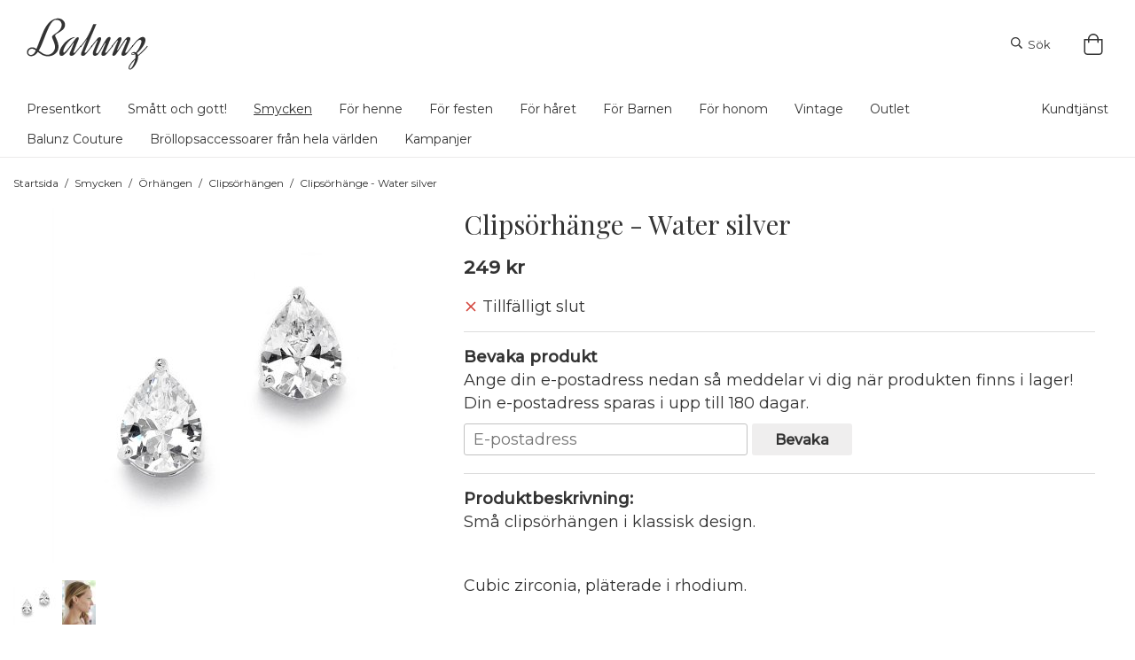

--- FILE ---
content_type: text/html; charset=UTF-8
request_url: https://www.balunz.se/smycken/orhangen/clipsorhangen/clipsorhange-water-silver/
body_size: 14149
content:
<!doctype html><html lang="sv" class=""><head><meta charset="utf-8"><title>Clipsörhängen till fest och bröllop!</title><meta name="description" content="Clipsörhängen och smycken till bröllopet eller festen!"><meta name="keywords" content=""><meta name="robots" content="index, follow"><meta name="viewport" content="width=device-width, initial-scale=1"><!-- WIKINGGRUPPEN 11.1.0 --><link rel="shortcut icon" href="/favicon.png"><style>body{margin:0}*,*:before,*:after{-moz-box-sizing:border-box;-webkit-box-sizing:border-box;box-sizing:border-box}.wgr-icon{visibility:hidden}body{background-color:#fff}html{font-family:sans-serif;font-size:18px;font-weight:400;line-height:1.45;color:#333}@media all and (max-width:480px){html{font-size:.9rem}}html.fonts-loaded{font-family:'Montserrat',sans-serif}h1,h2,h3,h4,h5,h6{margin-top:0;margin-bottom:10px;font-family:sans-serif;font-weight:400;color:#333}h3,h4,h5,h6{font-weight:600}.fonts-loaded h3,.fonts-loaded h4,.fonts-loaded h5,.fonts-loaded h6{font-family:'Playfair Display',sans-serif}h1{font-size:30px;font-weight:400;line-height:1.25}.fonts-loaded h1{font-family:'Playfair Display',sans-serif}h2{font-size:26px;font-weight:400}.fonts-loaded h2{font-family:'Playfair Display',sans-serif}h3{font-size:22px}h4{font-size:20px}h5{font-size:19px}h6{font-size:14px}p{margin:0 0 10px}b,strong,th{font-weight:600}th,td{text-align:left}img{max-width:100%;height:auto;vertical-align:middle}a{color:#333;text-decoration:none}a:hover{text-decoration:underline}input,textarea{padding:8px 10px;border:1px solid #c2c2c2;border-radius:3px;color:#333;line-height:1.3;background-clip:padding-box}input:focus,textarea:focus{border-color:#aeaeae;outline:none}select{padding:2px 3px;font-size:11px}hr{display:block;height:1px;margin:15px 0;padding:0;border:0;border-top:1px solid #cfcfcf}.l-holder{position:relative;max-width:1220px;margin-left:auto;margin-right:auto}@media all and (max-width:1630px){.l-holder{margin-left:15px;margin-right:15px}}.view-home .l-holder{max-width:1600px;margin-top:-180px}@media all and (max-width:1630px){.view-home .l-holder{margin-left:0;margin-right:0}}@media (max-width:1300px){.view-home .l-holder{margin-top:0}}.l-constrained{position:relative;max-width:1220px;margin-left:auto;margin-right:auto}@media (max-width:1250px){.l-constrained{margin-left:15px;margin-right:15px}}.l-main{overflow:hidden;margin-bottom:15px}.sticky{position:relative;position:-webkit-sticky;position:sticky;top:0;left:0;z-index:100;background-color:rgba(255,255,255,.8)}.l-sidebar,.l-sidebar-primary{width:200px}.l-sidebar-primary{margin-right:20px;float:left}@media all and (max-width:768px){.l-sidebar-primary{display:none}}.l-sidebar{margin-left:20px;float:right}@media all and (max-width:960px){.l-sidebar{display:none}}.neutral-btn{padding:0;border-style:none;background-color:transparent;outline:none;-webkit-appearance:none;-moz-appearance:none;appearance:none;-webkit-user-select:none;-moz-user-select:none;-ms-user-select:none;user-select:none}.grid{margin-left:-20px}.grid:before,.grid:after{content:"";display:table}.grid:after{clear:both}.grid:before,.grid:after{content:"";display:table}.grid:after{clear:both}.grid-item{display:inline-block;padding-left:20px;margin-bottom:20px;vertical-align:top}.grid--small{margin-left:-10px}.grid--small .grid-item{padding-left:10px;margin-bottom:10px}.grid--middle .grid-item{vertical-align:middle}.grid-item-1-1{width:100%}.grid-item-1-2{width:50%}.grid-item-1-3{width:33.33%}.grid-item-2-3{width:66.66%}.grid-item-1-4{width:25%}.grid-item-1-6{width:16.66%}@media all and (max-width:768px){.grid:not(.grid--static) .grid-item-1-4{width:50%}.grid:not(.grid--static) .grid-item-1-6{width:31.33%}}@media all and (max-width:480px){.grid:not(.grid--static){margin-left:0}.grid:not(.grid--static) .grid-item{padding-left:0}.grid:not(.grid--static) .grid-item-1-2,.grid:not(.grid--static) .grid-item-1-3,.grid:not(.grid--static) .grid-item-2-3,.grid:not(.grid--static) .grid-item-1-4{width:100%}.grid:not(.grid--static) .grid-item-1-6{width:50%}}.nav,.nav-block,.nav-float{margin:0;padding-left:0;list-style-type:none}.nav>li,.nav>li>a{display:inline-block}.nav-float>li{float:left}.nav-block>li>a{display:block}.nav-tick li{margin-right:10px}.nav-tick{margin-bottom:10px}.block-list{margin:0;padding-left:0;list-style-type:none}.list-info dd{margin:0 0 15px}.media{margin-bottom:15px}.media,.media-body{overflow:hidden}.media-img{margin-right:15px;float:left}.media-img img{display:block}.table{width:100%;border-collapse:collapse;border-spacing:0}.table td,.table th{padding:0}.default-table{width:100%}.default-table>thead>tr{border-bottom:1px solid #e2e2e2}.default-table>thead th{padding:8px}.default-table>tbody td{padding:8px}.video-wrapper{position:relative;padding-bottom:56.25%;padding-top:25px;height:0;margin-bottom:20px}.video-wrapper iframe{position:absolute;top:0;left:0;width:100%;height:100%}.flexslider{height:0;overflow:hidden}.flexslider .is-flex-lazyload{visibility:hidden}.flexslider a{text-decoration:none}.flex__item{position:relative;display:none;backface-visibility:hidden}.flex__item:first-child{display:block}.is-flex-loading .flex-arrow{visibility:hidden}.is-flex-touch .flex-arrows{display:none}.is-flex-loading .flex-nav{visibility:hidden;opacity:0}.flex-nav{margin-top:15px;margin-bottom:10px;opacity:1;visibility:visible}.flex-nav--paging{display:none;position:absolute;bottom:0;z-index:99;width:100%;text-align:center}.flex-nav--paging li{display:inline-block;margin:0 4px}.flex-nav--paging a{display:block;width:9px;height:9px;background:#666;background:rgba(0,0,0,.2);border-radius:100%;cursor:pointer;text-indent:-9999px;-webkit-tap-highlight-color:rgba(0,0,0,0)}.flex-nav--paging .flex-active a{background:#000;background:rgba(0,0,0,.5);cursor:default}.flex-nav--thumbs{overflow:hidden}.flex-nav--thumbs li{width:9%;float:left}.flex-nav--thumbs img{opacity:.7;cursor:pointer}.flex-nav--thumbs img:hover,.flex-active .flex-nav--thumbs img{opacity:1}.flex-nav--thumbs .flex-active{cursor:default}.flex-caption{position:absolute;top:0;bottom:-25%;width:100%;z-index:8;display:flex;align-items:center;justify-content:center;padding:5px 10px;overflow:hidden}.flex-caption h2{font-size:50px}@media all and (max-width:768px){.flex-caption h2{font-size:35px;line-height:1.1}}@media all and (max-width:480px){.flex-caption h2{font-size:26px}}.flex-caption p{padding:0 0 5px;margin:0;font-size:24px}@media all and (max-width:768px){.flex-caption p{font-size:22px;line-height:1.1}}@media all and (max-width:480px){.flex-caption p{font-size:16px}}@media all and (max-width:480px){.flex-caption{bottom:-10%}}.is-lazyload,.is-lazyloading{visibility:hidden;opacity:0}.is-lazyloaded{visibility:visible;opacity:1;transition:opacity .3s}.highlight-bar{padding:10px;text-align:center;font-size:1.2rem;font-weight:400}.breadcrumbs{margin:20px 0;font-size:12px}.breadcrumbs>li{color:#333;line-height:1}.breadcrumbs a{color:#333;vertical-align:top}.breadcrumbs .icon{margin-left:2px;margin-right:2px;vertical-align:top;color:#333}.breadcrumbs__divider{margin-left:7px;margin-right:7px}.rss-logo .icon{font-size:14px;vertical-align:middle}.rss-logo a .icon{color:#333}.rss-logo a:hover .icon{color:#db6b27;text-decoration:none}.btn{position:relative;display:inline-block;padding:10px 26px;background-color:#efeeee;border-style:none;border-radius:3px;line-height:1;color:#333;font-weight:600;font-size:.9rem;cursor:pointer;outline-style:none;user-select:none;-webkit-tap-highlight-color:rgba(0,0,0,0)}.btn .icon{vertical-align:middle}.btn:hover,.btn:focus{text-decoration:none;background-color:#e3e1e1}.btn:active{box-shadow:inset 0 3px 5px rgba(0,0,0,.125)}.btn--primary{background-color:#ecdcd7;color:#333}.btn--primary:hover,.btn--primary:focus{background-color:#e4cdc6}.btn--medium{padding:12px 30px;font-size:.9rem}.btn--large{padding:15px 35px;font-size:1rem}.btn--block{width:100%;display:block;padding:12px 30px;font-size:.9rem;text-align:center}.btn--category{background:none;color:#333}.btn--cart{background:none;padding:0;font-size:13px;font-weight:400}.search__btn{background:none;border:none}.card{margin-bottom:15px}.card__heading{margin:0;padding:7px 10px;background-color:#fff;font-weight:700;color:#333}.card__body{padding:10px;border:1px solid #dcdcdc;border-top-style:none;background:#fff}.topcart{display:flex;align-items:center;justify-content:flex-end;color:#333}.topcart__body{display:inline-block;cursor:pointer;vertical-align:middle}.topcart__icon-inner{position:relative;display:inline-block;vertical-align:middle}.topcart__cart-icon{margin-right:5px;font-size:24px;vertical-align:top}.topcart__count{position:absolute;top:-7px;right:-4px;height:20px;width:20px;background:#fff;border-radius:50%;line-height:20px;font-size:12px;color:#333;text-align:center}.topcart__arrow{margin-right:10px;margin-left:2px;vertical-align:middle}.topcart__favorites{margin-right:30px}.topcart__favorites .icon{color:#333;vertical-align:top;font-size:24px}.is-hover.topcart__favorites .icon{animation:pop 0.25s cubic-bezier(.694,.0482,.335,1) 3}.is-new-cart-item .topcart__count{animation:cart-count-pop 0.25s cubic-bezier(.694,.0482,.335,1)}.popcart{display:none}.filtermenu{margin:0;padding-left:0;list-style-type:none}.filtermenu li:last-child{border-bottom:0}.filtermenu__item{padding:6px;border-bottom:solid 1px #dcdcdc;background-color:#f9f9f9}.filtermenu__item--heading{padding:8px 10px;font-weight:600;background:#fff}.product-filter{display:none;overflow:hidden;margin-top:10px;margin-bottom:10px;padding:0;border:1px solid #e2e2e2;border-radius:3px}@media all and (max-width:768px){.product-filter{display:block}}.product-filter__btn{width:100%;padding:10px;display:flex;align-items:center;justify-content:space-between;font-weight:700}.product-filter__body{display:none;padding:15px 15px 0}.grid-gallery{margin:0;padding-left:0;list-style-type:none;display:grid;grid-template-columns:repeat(4,1fr);grid-gap:15px;margin-bottom:15px}.no-cssgrid .grid-gallery{margin-left:-15px}.no-cssgrid .grid-gallery>li{display:inline-block;vertical-align:top;width:calc(99.99%/4 - 15px);margin-left:15px;margin-bottom:15px}.view-product .grid-gallery,.view-search .grid-gallery,.view-campaigns .grid-gallery,.autocomplete .grid-gallery{display:grid;grid-template-columns:repeat(4,1fr);grid-gap:15px;margin-bottom:15px}.no-cssgrid .view-product .grid-gallery,.no-cssgrid .view-search .grid-gallery,.no-cssgrid .view-campaigns .grid-gallery,.no-cssgrid .autocomplete .grid-gallery{margin-left:-15px}.no-cssgrid .view-product .grid-gallery>li,.no-cssgrid .view-search .grid-gallery>li,.no-cssgrid .view-campaigns .grid-gallery>li,.no-cssgrid .autocomplete .grid-gallery>li{display:inline-block;vertical-align:top;width:calc(99.99%/4 - 15px);margin-left:15px;margin-bottom:15px}@media all and (max-width:960px){.grid-gallery,[class^=view-] .grid-gallery{display:grid;grid-template-columns:repeat(2,1fr);grid-gap:15px;margin-bottom:15px}.no-cssgrid .grid-gallery,.no-cssgrid [class^=view-] .grid-gallery{margin-left:-15px}.no-cssgrid .grid-gallery>li,.no-cssgrid [class^=view-] .grid-gallery>li{display:inline-block;vertical-align:top;width:calc(99.99%/2 - 15px);margin-left:15px;margin-bottom:15px}}@media all and (max-width:480px){.grid-gallery,[class^=view-] .grid-gallery{display:grid;grid-template-columns:repeat(1,1fr);grid-gap:15px;margin-bottom:15px}.no-cssgrid .grid-gallery,.no-cssgrid [class^=view-] .grid-gallery{margin-left:-15px}.no-cssgrid .grid-gallery>li,.no-cssgrid [class^=view-] .grid-gallery>li{display:inline-block;vertical-align:top;width:calc(99.99%/1 - 15px);margin-left:15px;margin-bottom:15px}}.view-category .grid-gallery{display:grid;grid-template-columns:repeat(3,1fr);grid-gap:15px;margin-bottom:15px}.no-cssgrid .view-category .grid-gallery{margin-left:-15px}.no-cssgrid .view-category .grid-gallery>li{display:inline-block;vertical-align:top;width:calc(99.99%/3 - 15px);margin-left:15px;margin-bottom:15px}@media all and (max-width:480px){.grid-gallery,[class^=view-] .grid-gallery{display:grid;grid-template-columns:repeat(2,1fr);grid-gap:15px;margin-bottom:15px}.no-cssgrid .grid-gallery,.no-cssgrid [class^=view-] .grid-gallery{margin-left:-15px}.no-cssgrid .grid-gallery>li,.no-cssgrid [class^=view-] .grid-gallery>li{display:inline-block;vertical-align:top;width:calc(99.99%/2 - 15px);margin-left:15px;margin-bottom:15px}}@media (max-width:380px){.grid-gallery,[class^=view-] .grid-gallery{display:grid;grid-template-columns:repeat(1,1fr);grid-gap:15px;margin-bottom:15px}.no-cssgrid .grid-gallery,.no-cssgrid [class^=view-] .grid-gallery{margin-left:-15px}.no-cssgrid .grid-gallery>li,.no-cssgrid [class^=view-] .grid-gallery>li{display:inline-block;vertical-align:top;width:calc(99.99%/1 - 15px);margin-left:15px;margin-bottom:15px}}.view-home .grid-gallery--categories{display:grid;grid-template-columns:repeat(3,1fr);grid-gap:1%;margin-bottom:1%;margin-top:60px;margin-bottom:60px}.no-cssgrid .view-home .grid-gallery--categories{margin-left:-1%}.no-cssgrid .view-home .grid-gallery--categories>li{display:inline-block;vertical-align:top;width:calc(99.99%/3 - 1%);margin-left:1%;margin-bottom:1%}@media all and (max-width:768px){.view-home .grid-gallery--categories{margin-top:30px;margin-bottom:30px}}@media (max-width:550px){.view-home .grid-gallery--categories{display:grid;grid-template-columns:repeat(1,1fr);grid-gap:0%;margin-bottom:0%}.no-cssgrid .view-home .grid-gallery--categories{margin-left:0%}.no-cssgrid .view-home .grid-gallery--categories>li{display:inline-block;vertical-align:top;width:calc(99.99%/1);margin-left:0%;margin-bottom:0%}}.row-gallery{margin:0;padding-left:0;list-style-type:none}.row-gallery>li{margin-bottom:15px}.list-gallery{margin:0;padding-left:0;list-style-type:none}.list-gallery>li{margin-bottom:15px}.list-gallery>li:last-child{margin-bottom:0}.header-bar{padding-top:5px;background:none;font-size:13px}@media all and (max-width:1630px){.header-bar{padding-left:15px;padding-right:15px}}@media all and (max-width:768px){.header-bar{display:none}}.header-bar-sections{text-align:center}.header-bar__number{display:inline-block;font-size:16px;font-weight:600;color:#fff;vertical-align:middle}.header-bar__number p{margin-bottom:0}.js-site-search-dropdown{display:none}.site-search__icon2{display:none}.is-active{display:block}.is-active-dropdown{display:block;position:absolute;top:65%;right:0;z-index:130}.is-not-active{display:none}.header-bar__nav{margin-left:20px;display:inline-block;vertical-align:middle}.header-bar__nav li{margin-left:25px;vertical-align:middle}.header-bar__nav a{color:#333}.header-bar__nav .input-select,.header-bar__nav .input-select select{color:#666}@media all and (max-width:1630px){.header{padding-left:15px;padding-right:15px}}@media all and (max-width:768px){.header{display:none}}.header-sections{position:relative;display:flex;align-items:center;padding-top:20px;padding-bottom:20px;background:none}.header-sections__col-1,.header-sections__col-2{flex:1}@media all and (max-width:960px){.header-sections__col-1,.header-sections__col-2{padding-right:0;margin-right:0}}.header-sections__col-2{display:flex;flex-direction:row;align-items:center;justify-content:flex-end}.header-sections__col-2 .header-search,.header-sections__col-2 .header-cart{margin-left:30px}.header-logo{display:inline-block;max-width:100%}.m-header{position:relative;position:-webkit-sticky;position:sticky;top:0;z-index:1000;display:none;align-items:center;justify-content:space-between;height:65px;padding-left:10px;padding-right:10px;background:#fff;border-bottom:1px solid #e9e9e9}@media all and (max-width:768px){.m-header{display:flex}}@media all and (max-width:480px){.m-header{height:50px}}@media screen and (orientation:landscape){.m-header{position:relative}}.m-header__col-1,.m-header__col-2,.m-header__col-3{flex:1}.m-header__col-2{text-align:center}.m-header__col-3{text-align:right}.m-header__logo{display:inline-block}.m-header__logo img{max-width:155px;max-height:65px;padding-top:5px;padding-bottom:5px}@media all and (max-width:480px){.m-header__logo img{max-width:135px;max-height:50px}}.m-header__logo img:hover,.m-header__logo img:active{opacity:.8}.m-header__logo a{-webkit-tap-highlight-color:rgba(0,0,0,0)}.m-header__item{width:35px;color:#444;font-size:21px;line-height:1;-webkit-tap-highlight-color:rgba(0,0,0,0)}.m-header__item .icon{vertical-align:top}.m-header__item--search{font-size:18px}.m-header__item--cart-inner{position:relative;display:inline-block}.m-header__item--cart-count{position:absolute;top:-7px;right:-11px;height:17px;width:17px;background:#fff;border-radius:50%;line-height:17px;font-size:10px;color:#333;text-align:center}.m-header__item--favorites{margin-right:6px}.is-hover.m-header__item--favorites .icon{animation:pop 0.25s cubic-bezier(.694,.0482,.335,1) 3}.icon{display:inline-block;width:1em;height:1em;stroke-width:0;stroke:currentColor;fill:currentColor;pointer-events:none}.icon--small{font-size:.8rem}.icon--medium{font-size:1.2rem}.icon--large{font-size:3rem}.icon-on,.is-active .icon-off,.is-hover .icon-off{display:none}.is-active .icon-on,.is-hover .icon-on{display:inline}input[type="radio"],input[type="checkbox"]{display:none;display:inline-block\9}input[type="radio"]+label,input[type="checkbox"]+label{cursor:pointer}input[type="radio"]+label:before,input[type="checkbox"]+label:before{display:inline-block;display:none\9;width:12px;height:12px;margin-right:4px;margin-top:3px;border:1px solid #a9a9a9;border-radius:2px;background:#f9f9f9;background:linear-gradient(#f9f9f9,#e9e9e9);vertical-align:top;content:''}input[type="radio"]+label:before{border-radius:50%}input[type="radio"]:checked+label:before{background:#f9f9f9 url(//wgrremote.se/img/mixed/checkbox-radio-2.png) center no-repeat;background-size:6px}input[type="checkbox"]:checked+label:before{background:#f9f9f9 url(//wgrremote.se/img/mixed/checkbox-box-2.png) center no-repeat;background-size:8px}input[type="radio"]:disabled+label:before,input[type="checkbox"]:disabled+label:before{background:#bbb;cursor:default}.label-wrapper{padding-left:20px}.label-wrapper>label{position:relative}.label-wrapper>label:before{position:absolute;margin-left:-20px}.input-form input,.input-form textarea{width:100%}.input-form__row{margin-bottom:8px}.input-form label{display:inline-block;margin-bottom:2px}.max-width-form{max-width:300px}.max-width-form-x2{max-width:400px}.input-table{display:table}.input-table__item{display:table-cell;white-space:nowrap}.input-table--middle .input-table__item{vertical-align:middle}.input-group{display:flex}.input-group--cramped *:first-child{border-top-right-radius:0;border-bottom-right-radius:0}.input-group--cramped *:last-child{border-top-left-radius:0;border-bottom-left-radius:0}.input-group--cramped input:first-child{border-right:0}.input-group--cramped input:last-child{border-left:0}.input-group__item{width:50%}.input-group__item:first-child{margin-right:2%}.input-group-1-4 .input-group__item{width:70%}.input-group-1-4 .input-group__item:first-child{width:28%}.input-select{position:relative;display:inline-flex;align-items:center}.input-select select{width:100%;height:100%;padding:5px 15px 5px 0;-webkit-appearance:none;-moz-appearance:none;appearance:none;border-style:none;background:none;font:inherit;line-height:normal;outline:none}.input-select select::-ms-expand{display:none}.input-select .icon{position:absolute;top:0;right:0;bottom:0;margin:auto}.input-select--box{border:1px solid #d9d9d9;border-radius:3px}.input-select--box select{padding:8px 30px 8px 15px}.input-select--box--small select{padding:5px 25px 5px 10px}.input-select--box .icon{right:10px}.product-item{position:relative;display:flex;flex-direction:column;padding:15px;background:#fff;text-align:center;cursor:pointer}@media all and (max-width:768px){.product-item{padding:10px;-webkit-tap-highlight-color:rgba(0,0,0,0)}}.product-item .price{font-size:16px}.product-item h3{font-size:15px;font-family:'Montserrat',sans-serif}.product-item__img{position:relative;padding-bottom:100%;margin-bottom:7px}.product-item__img img{position:absolute;top:0;right:0;bottom:0;left:0;margin:auto;max-height:100%}.product-item__heading{margin-bottom:7px;font-size:.95rem;font-weight:400;color:#333}.product-item__body{margin-top:auto}.product-item__select-area{margin-bottom:7px}.product-item__buttons{display:flex;margin-top:7px}.product-item__buttons .btn{flex:1;padding-left:0;padding-right:0}.product-item__favorite-icon{position:absolute;top:0;right:5%;color:#b6b6b6;font-size:18px}.product-item__favorite-icon:after{position:absolute;top:0;right:0;border-right:45px solid #fff;border-bottom:45px solid transparent;content:''}.product-item__favorite-icon .icon{position:absolute;top:5px;right:5px;z-index:1}.is-active.product-item__favorite-icon .icon{color:#ecdcd7}.is-hover.product-item__favorite-icon .icon{animation:pop 0.25s cubic-bezier(.694,.0482,.335,1)}.list-gallery .product-item{border:none;padding:0}.category-item{position:relative;min-height:70px;border:1px solid #ecdcd7;background:#fff;text-align:center;cursor:pointer}@media all and (max-width:768px){.category-item{-webkit-tap-highlight-color:rgba(0,0,0,0)}}.category-item__img{position:relative;padding-bottom:113%;margin-bottom:7px}@media (max-width:550px){.category-item__img{padding-bottom:100%}}@media (max-width:500px){.category-item__img{padding-bottom:108%}}@media (max-width:450px){.category-item__img{padding-bottom:113%}}.category-item__img img{position:absolute;top:0;right:0;bottom:0;left:0;margin:auto;max-height:100%}.view-category .category-item__img{display:none}.category-item__heading a{text-decoration:none;color:#333}.category-item--card{padding:0;border-style:none;background:transparent}.category-item--card .category-item__img{margin-bottom:0}.category-item--card .category-item__body{position:absolute;left:0;right:0;bottom:5%;width:80%;display:flex;align-items:center;flex-direction:column;justify-content:center;margin:auto;background-color:rgba(255,255,255,.8)}@media (max-width:550px){.category-item--card .category-item__body{bottom:15%}}@media (max-width:450px){.category-item--card .category-item__body{bottom:5%}}.category-item--card .category-item__body__title{margin-bottom:20px;font-size:1.8rem;font-weight:400;color:#fff}@media (max-width:450px){.category-item--card{margin-bottom:10px}}.product-item-row{padding:15px;border:1px solid #e9e9e9;overflow:hidden;cursor:pointer}@media all and (max-width:480px){.product-item-row .btn:not(.btn--primary){display:none}.product-item-row .btn{padding:6px 12px}}.product-item-row__checkbox-area{float:left}.product-item-row__img{float:left;width:80px;margin-right:15px;text-align:center}.product-item-row__img img{max-height:80px}.product-item-row__footer{float:right;margin-left:15px;text-align:right}.product-item-row__body{overflow:hidden}.product-item-row__price{margin-bottom:10px}.menubar{margin-bottom:0;padding-top:10px;border-bottom:1px solid #ebeaea;background:none}@media all and (max-width:1630px){.menubar{padding-left:15px;padding-right:15px}}@media all and (max-width:768px){.menubar{display:none}}.viewhome .menubar{margin-top:-170px}.menubar-inner{display:-webkit-box;display:-webkit-flex;display:-moz-box;display:-ms-flexbox;display:flex;-webkit-box-pack:justify;-webkit-justify-content:space-between;-moz-box-pack:justify;-ms-flex-pack:justify;justify-content:space-between}.site-nav>li>a{display:inline-block;padding-right:30px;padding-bottom:10px;color:#333;font-size:14px}.site-nav>li:hover>a{text-decoration:underline;-webkit-transition:background-color 0.2s;-o-transition:background-color 0.2s;-moz-transition:background-color 0.2s;transition:background-color 0.2s}.site-nav>li>a.selected{text-decoration:underline}.menubar-inner .right .site-nav>li>a{padding-right:0;padding-left:10px}.site-nav__home .icon{position:relative;vertical-align:middle}.dropdown{display:none}.listmenu{margin:0;padding-left:10px;list-style-type:none}.listmenu a{padding-top:2px;padding-bottom:2px;position:relative;display:block;font-size:.9rem;color:#222}.listmenu .selected{font-weight:600}li .listmenu{display:none}.is-listmenu-opened>.listmenu{display:block}.listmenu-0{padding:15px;background:#eee}.listmenu-0>li>a{padding-top:2px 17px 2px 10px;font-weight:400}.listmenu-0>li>.selected,.listmenu-0>li>.selected .menu-node{color:#fff;font-weight:600}.listmenu-1{padding-top:4px;padding-bottom:4px;padding-left:15px}.listmenu-1>li>a{padding-top:4px;padding-bottom:4px}.menu-node{position:absolute;top:0;right:0;bottom:0;margin:auto;width:25px;height:12px;font-size:12px;color:#fff;text-align:center}@media all and (max-width:768px){.menu-node{width:40px;height:100%;text-align:center;line-height:49px;font-size:22px}}.price{font-weight:600;color:#333}.price-discount{color:#ef2c2c}.price-original{color:#666;font-size:.8rem;text-decoration:line-through}.price-klarna{font-size:.8rem}.site-search{display:flex;max-width:600px;margin:auto;overflow:hidden;background-color:#fff;border:1px solid #333;border-radius:4px}.site-search .icon{vertical-align:top}.site-search .preloader{left:auto;right:15px}.site-search__icon{font-size:13px}.site-search__col-1{position:relative;width:100%}.site-search__input{height:40px;padding-left:15px;overflow:hidden;background-image:linear-gradient(to top,#ffffff 90%,#eeeeee);border-radius:0;border:none;font-size:13px;text-overflow:ellipsis;white-space:nowrap}.site-search__input::-ms-clear{display:none}.site-search__btn{padding:0;border-style:none;background-color:transparent;outline:none;-webkit-appearance:none;-moz-appearance:none;appearance:none;-webkit-user-select:none;-moz-user-select:none;-ms-user-select:none;user-select:none;height:100%;line-height:1;padding-left:20px;padding-right:20px;border-left:1px solid #333;background:#fff;font-size:13px}.site-search__btn .icon{vertical-align:top}.site-search__btn:focus{opacity:.6}.autocomplete{position:absolute;left:0;right:0;z-index:1001;margin-top:20px;width:100%;display:none;padding:20px;background:#fff;box-shadow:0 2px 8px rgba(0,0,0,.25);border-radius:0 0 4px 4px;color:#222}@media all and (max-width:1630px){.autocomplete{margin-left:15px;margin-right:15px;width:auto}}@media all and (max-width:768px){.autocomplete{position:fixed;top:0!important;bottom:0;margin-top:0;margin-left:0;margin-right:0;padding:0;background:rgba(0,0,0,.3);box-shadow:none;border-radius:0}}.is-autocomplete-active .autocomplete{display:block}@media all and (max-width:768px){.autocomplete-content{padding:15px 15px 100px;height:100%;overflow-y:auto;user-select:none;-webkit-overflow-scrolling:touch!important}.is-autocomplete-open body,.is-autocomplete-active .autocomplete{background:#fff}.is-autocomplete-open body{overflow:hidden}.is-autocomplete-open .autocomplete{display:block}.is-autocomplete-open .m-nav{display:none}}.sort-section{margin-top:40px;margin-bottom:10px;padding-top:10px;border-top:1px solid #ecdcd7;font-size:14px}.sort-section>li{margin-right:4px}.sort-section-heading{display:flex;align-items:center;padding-left:15px;padding-right:15px;background:#eee;border:1px solid #d9d9d9;border-right:0;border-top-left-radius:3px;border-bottom-left-radius:3px;font-weight:600}.sort-section-select{border-top-left-radius:0;border-bottom-left-radius:0}@media all and (max-width:768px){.sort-section-select{width:100%}}.l-product{overflow:hidden}.l-product-col-1,.l-product-col-3{width:40%;float:left}.l-product-col-2{float:right;width:60%;padding-left:20px}.l-product-col-3{clear:left}@media all and (max-width:600px){.l-product-col-1,.l-product-col-2,.l-product-col-3{width:auto;padding-left:0;padding-right:0;float:none}}.product-carousel{margin-bottom:15px;overflow:hidden;position:relative}.product-carousel,.product-carousel__item{max-height:400px}@media all and (max-width:480px){.product-carousel,.product-carousel__item{max-height:250px}}.product-carousel__item{text-align:center;position:relative}.product-carousel__link{display:block;height:0;width:100%;cursor:pointer;cursor:-webkit-zoom-in;cursor:-moz-zoom-in;cursor:zoom-in}.product-carousel__img{position:absolute;top:0;left:0;right:0;bottom:0;margin:auto;max-height:100%;width:auto;object-fit:contain}.product-thumbs{margin-bottom:15px;font-size:0}.product-thumbs img{max-height:50px;margin-top:5px;margin-right:5px;cursor:pointer}.product-title{margin-bottom:15px}.product-option-spacing{padding-right:10px;padding-bottom:7px}.product-cart-button-wrapper{margin-bottom:15px}@media all and (max-width:480px){.product-cart-button-wrapper .btn--primary{display:block;text-align:center;width:100%}}.product-quantity{width:40px;padding-top:10px;padding-bottom:10px;margin-right:8px;font-weight:600;text-align:center}.product-custom-fields{margin-left:5px;margin-top:10px}.product-price-field{margin-bottom:15px}.product-price-field .price{font-size:21px}.product-stock{margin-bottom:10px}.product-stock-item{display:none}.product-stock-item .icon{vertical-align:middle;font-size:16px}.active-product-stock-item{display:block}.product-stock-item__text{vertical-align:middle}.in-stock .icon{color:#3eac0d}.on-order .icon{color:#eba709}.soon-out-of-stock .icon{color:#114b85}.out-of-stock>.icon{color:#d4463d}.product-part-payment-klarna,.product-part-payment-hbank{margin-bottom:10px}.is-hidden{display:none!important}.clearfix:before,.clearfix:after{content:"";display:table}.clearfix:after{clear:both}.clear{clear:both}.flush{margin:0!important}.wipe{padding:0!important}.right{float:right!important}.left{float:left!important}.float-none{float:none!important}.text-left{text-align:left!important}.text-center{text-align:center!important}.text-right{text-align:right!important}.align-top{vertical-align:top!important}.align-middle{vertical-align:middle!important}.align-bottom{vertical-align:bottom!important}.go:after{content:"\00A0" "\00BB"!important}.stretched{width:100%!important}.center-block{display:block;margin-left:auto;margin-right:auto}.vertical-center{display:flex;align-items:center}.space-between{display:flex;justify-content:space-between}.vertical-center-space-between{display:flex;align-items:center;justify-content:space-between}.muted{color:#999}.info{font-size:.7rem;color:#777}.brand{color:#fff}.reset-line-height{line-height:1}.mr-small{margin-right:5px}.ml-small{margin-left:5px}.mt-small{margin-top:5px}.mb-small{margin-bottom:5px}.mr{margin-right:15px}.ml{margin-left:15px}.mt{margin-top:15px}.mb{margin-bottom:15px}@media all and (max-width:960px){.hide-for-xlarge{display:none!important}}@media all and (max-width:768px){.hide-for-large{display:none!important}.hide-on-touch{display:none}}@media all and (max-width:480px){.hide-for-medium{display:none!important}}@media all and (max-width:320px){.hide-for-small{display:none!important}}@media all and (min-width:769px){.hide-on-desktop{display:none}}</style><link rel="preload" href="/css/compiled/compiled_1.css?v=1213" as="style" onload="this.rel='stylesheet'"><noscript><link rel="stylesheet" href="/css/compiled/compiled_1.css?v=1213"></noscript><script>/*! loadCSS: load a CSS file asynchronously. [c]2016 @scottjehl, Filament Group, Inc. Licensed MIT */
!function(a){"use strict";var b=function(b,c,d){function j(a){return e.body?a():void setTimeout(function(){j(a)})}function l(){f.addEventListener&&f.removeEventListener("load",l),f.media=d||"all"}var g,e=a.document,f=e.createElement("link");if(c)g=c;else{var h=(e.body||e.getElementsByTagName("head")[0]).childNodes;g=h[h.length-1]}var i=e.styleSheets;f.rel="stylesheet",f.href=b,f.media="only x",j(function(){g.parentNode.insertBefore(f,c?g:g.nextSibling)});var k=function(a){for(var b=f.href,c=i.length;c--;)if(i[c].href===b)return a();setTimeout(function(){k(a)})};return f.addEventListener&&f.addEventListener("load",l),f.onloadcssdefined=k,k(l),f};"undefined"!=typeof exports?exports.loadCSS=b:a.loadCSS=b}("undefined"!=typeof global?global:this);
function onloadCSS(a,b){function d(){!c&&b&&(c=!0,b.call(a))}var c;a.addEventListener&&a.addEventListener("load",d),a.attachEvent&&a.attachEvent("onload",d),"isApplicationInstalled"in navigator&&"onloadcssdefined"in a&&a.onloadcssdefined(d)}!function(a){if(a.loadCSS){var b=loadCSS.relpreload={};if(b.support=function(){try{return a.document.createElement("link").relList.supports("preload")}catch(a){return!1}},b.poly=function(){for(var b=a.document.getElementsByTagName("link"),c=0;c<b.length;c++){var d=b[c];"preload"===d.rel&&"style"===d.getAttribute("as")&&(a.loadCSS(d.href,d),d.rel=null)}},!b.support()){b.poly();var c=a.setInterval(b.poly,300);a.addEventListener&&a.addEventListener("load",function(){a.clearInterval(c)}),a.attachEvent&&a.attachEvent("onload",function(){a.clearInterval(c)})}}}(this);</script><link rel="canonical" href="https://www.balunz.se/smycken/orhangen/clipsorhangen/clipsorhange-water-silver/"><meta property="og:title" content="Clipsörhänge - Water silver"/><meta property="og:description" content="Små clipsörhängen i klassisk design. Cubic zirconia, pläterade i rhodium. Strax över 1 centimeter långa och strax över 6 mm breda som mest.    "/><meta property="og:type" content="product"/><meta property="og:url" content="https://www.balunz.se/smycken/orhangen/clipsorhangen/clipsorhange-water-silver/"/><meta property="og:site_name" content="Balunz"/><meta property="product:retailer_item_id" content="Ea 208"/><meta property="product:price:amount" content="249" /><meta property="product:price:currency" content="SEK" /><meta property="product:availability" content="oos" /><meta property="og:image" content="https://www.balunz.se/images/zoom/ea208_default.jpg"/><meta property="og:image" content="https://www.balunz.se/images/zoom/waterd.jpg"/></head><body class="view-product" itemscope itemtype="http://schema.org/ItemPage"><div id="fb-root"></div><div class="m-header"><div class="m-header__col-1"><button class="m-header__item m-header__item--menu neutral-btn" id="js-mobile-menu"><span class="m-header__item--menu-open"><svg class="icon icon--bars "><use xmlns:xlink="http://www.w3.org/1999/xlink" xlink:href="/svg-icons/regular.svg#bars" href="/svg-icons/regular.svg#bars"></use></svg></span><span class="m-header__item--menu-close"><svg class="icon icon--times "><use xmlns:xlink="http://www.w3.org/1999/xlink" xlink:href="/svg-icons/regular.svg#times" href="/svg-icons/regular.svg#times"></use></svg></span></button><button class="m-header__item m-header__item--search neutral-btn js-touch-area" id="js-mobile-search"><svg class="icon icon--search "><use xmlns:xlink="http://www.w3.org/1999/xlink" xlink:href="/svg-icons/regular.svg#search" href="/svg-icons/regular.svg#search"></use></svg></button></div><div class="m-header__col-2"><a class="m-header__logo" href="/"><img src="/frontend/view_desktop/design/logos/logo_sv.png" class="mini-site-logo"
alt="Balunz"></a></div><div class="m-header__col-3"><a class="m-header__item m-header__item--favorites js-cart-favorites is-hidden"
href="/my-favorites/?"><svg class="icon icon--heart "><use xmlns:xlink="http://www.w3.org/1999/xlink" xlink:href="/svg-icons/regular.svg#heart" href="/svg-icons/regular.svg#heart"></use></svg></a><button class="m-header__item m-header__item--cart neutral-btn js-touch-area"
id="js-mobile-cart" onclick="goToURL('/checkout')"><span class="m-header__item--cart-inner" id="js-mobile-cart-inner"><svg class="icon icon--shopping-bag "><use xmlns:xlink="http://www.w3.org/1999/xlink" xlink:href="/svg-icons/regular.svg#shopping-bag" href="/svg-icons/regular.svg#shopping-bag"></use></svg></span></button></div></div><div class="page"><div class="sticky js-menubar"><div class="header clearfix"><div class="l-constrained"><div class="header-sections"><div class="header-sections__cols header-sections__col-1"><a class="header-logo" href="/"><img src="/frontend/view_desktop/design/logos/logo_sv.png" alt="Balunz"></a></div><div class="header-sections__cols header-sections__col-2"><div class="header-search"><!-- Search Box --><div class="site-search-inner"><div class="site-search__icon"><button type="submit" class="search__btn"><svg class="icon icon--search "><use xmlns:xlink="http://www.w3.org/1999/xlink" xlink:href="/svg-icons/regular.svg#search" href="/svg-icons/regular.svg#search"></use></svg>&nbsp;
Sök</button></div><div class="site-search__icon2"><button type="submit" class="search__btn"><svg class="icon icon--times "><use xmlns:xlink="http://www.w3.org/1999/xlink" xlink:href="/svg-icons/regular.svg#times" href="/svg-icons/regular.svg#times"></use></svg></button></div></div><div class="js-site-search-dropdown"><form method="get" action="/search/" class="site-search" itemprop="potentialAction"
itemscope itemtype="http://schema.org/SearchAction"><div class="site-search__col-1"><meta itemprop="target"
content="https://www.balunz.se/search/?q={q}"/><input type="hidden" name="lang" value="sv"><input type="search" autocomplete="off" value=""
name="q" class="site-search__input stretched js-autocomplete-input"
placeholder="Sök produkter" required itemprop="query-input"><div class="is-autocomplete-preloader preloader preloader--small preloader--middle"><div class="preloader__icn"><div class="preloader__cut"><div class="preloader__donut"></div></div></div></div></div><div class="site-search__icon2"><button type="submit" class="site-search__btn"><svg class="icon icon--search "><use xmlns:xlink="http://www.w3.org/1999/xlink" xlink:href="/svg-icons/regular.svg#search" href="/svg-icons/regular.svg#search"></use></svg></button></div></form></div></div><div class="header-cart"><div class="topcart" id="js-topcart"><a class="topcart__favorites js-cart-favorites is-hidden"
title="Mina favoriter"
href="/my-favorites/?"><svg class="icon icon--heart "><use xmlns:xlink="http://www.w3.org/1999/xlink" xlink:href="/svg-icons/light.svg#heart" href="/svg-icons/light.svg#heart"></use></svg></a><svg class="icon icon--shopping-bag topcart__cart-icon"><use xmlns:xlink="http://www.w3.org/1999/xlink" xlink:href="/svg-icons/light.svg#shopping-bag" href="/svg-icons/light.svg#shopping-bag"></use></svg></div><div class="popcart" id="js-popcart"></div></div></div></div></div></div><!-- End .l-header --><div class="menubar clearfix"><div class="l-constrained menubar-inner"><div class="left"><ul class="nav site-nav mega-menu"><li ><a href="/presentkort/">Presentkort</a></li><li ><a href="/smatt-och-gott-0/">Smått och gott!</a></li><li class="has-dropdown"><a class="selected" href="/smycken/">Smycken</a><ul class="dropdown"><li ><a href="/smycken/armband/">Armband</a></li><li ><a href="/smycken/ringar/">Ringar</a></li><li ><a href="/smycken/fotsmycken/">Fotsmycken</a></li><li ><a href="/smycken/broscher/">Broscher</a></li><li ><a class="selected" href="/smycken/orhangen/">Örhängen</a><ul ><li ><a href="/smycken/orhangen/fargglada-orhangen/">Färgglada örhängen</a></li><li ><a href="/smycken/orhangen/parlorhangen/">Pärlörhängen</a></li><li ><a class="selected" href="/smycken/orhangen/clipsorhangen/">Clipsörhängen</a></li><li ><a href="/smycken/orhangen/orhangen/">Örhängen</a></li></ul></li><li ><a href="/smycken/smyckeset/">Smyckeset</a></li><li ><a href="/smycken/halsband/">Halsband</a></li></ul></li><li class="has-dropdown"><a href="/for-henne/">För henne</a><ul class="dropdown"><li ><a href="/for-henne/necessarer-och-smyckeskrin/">Necessärer och smyckeskrin</a></li><li ><a href="/for-henne/handskar-sjalar-strumpeband-och-annat-bruden-kan-behova/">Handskar, sjalar, strumpeband och annat bruden kan behöva</a></li><li ><a href="/for-henne/skarp-till-brudklanning/">Skärp till brudklänning</a></li><li ><a href="/for-henne/vaskor/">Väskor</a></li></ul></li><li class="has-dropdown"><a href="/for-festen/">För festen</a><ul class="dropdown"><li ><a href="/for-festen/andra-festdekorationer/">Andra festdekorationer</a></li><li ><a href="/for-festen/ballonger/">Ballonger</a></li><li ><a href="/for-festen/brollopsbubblor/">Bröllopsbubblor</a></li><li ><a href="/for-festen/brollopsgodis-godispasar/">Bröllopsgodis & godispåsar</a></li><li ><a href="/for-festen/gastbocker/">Gästböcker</a></li><li ><a href="/for-festen/mohippa/">Möhippa</a></li><li ><a href="/for-festen/placeringskort/">Placeringskort</a></li><li ><a href="/for-festen/sugror/">Sugrör</a></li><li ><a href="/for-festen/tartdekorationer/">Tårtdekorationer</a></li><li ><a href="/for-festen/vimplar-girlanger/">Vimplar & Girlanger</a></li></ul></li><li class="has-dropdown"><a href="/for-haret/">För håret</a><ul class="dropdown"><li ><a href="/for-haret/ribbons-och-vines/">Ribbons och Vines</a></li><li ><a href="/for-haret/diadem-kronor-och-tiaror/">Diadem, kronor och tiaror</a></li><li ><a href="/for-haret/harclips-spannen-och-fascinators/">Hårclips, spännen och fascinators</a></li><li ><a href="/for-haret/birdcage-och-slojor/">Birdcage och slöjor</a></li><li ><a href="/for-haret/pins-harnalar/">Pins/hårnålar</a></li><li ><a href="/for-haret/lyxiga-harkammar/">Lyxiga hårkammar</a></li></ul></li><li class="has-dropdown"><a href="/for-barnen/">För Barnen</a><ul class="dropdown"><li ><a href="/for-barnen/barnprylar-till-brollop/">Barnprylar till bröllop</a></li><li ><a href="/for-barnen/barnsmycken/">Barnsmycken</a></li><li ><a href="/for-barnen/fracka-flugor-och-slipsar-for-de-sma/">Fräcka flugor och slipsar för de små</a></li><li ><a href="/for-barnen/for-barnkalaset/">För Barnkalaset</a></li><li ><a href="/for-barnen/haraccessoarer/">Håraccessoarer</a></li><li ><a href="/for-barnen/roliga-prylar/">Roliga prylar</a></li></ul></li><li class="has-dropdown"><a href="/for-honom/">För honom</a><ul class="dropdown"><li ><a href="/for-honom/lapel-pins-och-boutonnier/">Lapel pins och boutonnier</a></li><li ><a href="/for-honom/fracka-flugor-0/">Fräcka flugor</a><ul ><li ><a href="/for-honom/fracka-flugor-0/for-den-vuxna/">För den vuxna</a></li></ul></li><li ><a href="/for-honom/manschettknappar-och-frackknappar/">Manschettknappar och frackknappar</a></li><li ><a href="/for-honom/stiliga-slipsar/">Stiliga slipsar</a></li></ul></li><li ><a href="/vintage/">Vintage</a></li><li ><a href="/outlet/">Outlet</a></li><li ><a href="/balunz-couture/">Balunz Couture</a></li><li ><a href="/brollopsaccessoarer-fran-hela-varlden/">Bröllopsaccessoarer från hela världen</a></li><li class=""><a class=" "
href="/campaigns/">Kampanjer</a></li></ul> <!-- end .site-nav with dropdown. --></div><div class="right"><ul class="nav site-nav"><li><a href="/contact/">Kundtjänst</a></li></ul></div></div></div> <!-- End .l-menubar --></div><div class="l-holder clearfix js-holder"><div class="l-content clearfix"><ol class="nav breadcrumbs clearfix" itemprop="breadcrumb" itemscope itemtype="http://schema.org/BreadcrumbList"><li itemprop="itemListElement" itemscope itemtype="http://schema.org/ListItem"><meta itemprop="position" content="1"><a href="/" itemprop="item"><span itemprop="name">Startsida</span></a><span class="breadcrumbs__divider">/</span></li><li itemprop="itemListElement" itemscope itemtype="http://schema.org/ListItem"><meta itemprop="position" content="2"><a href="/smycken/" title="Smycken" itemprop="item"><span itemprop="name">Smycken</span></a><span class="breadcrumbs__divider">/</span></li><li itemprop="itemListElement" itemscope itemtype="http://schema.org/ListItem"><meta itemprop="position" content="3"><a href="/smycken/orhangen/" title="Örhängen" itemprop="item"><span itemprop="name">Örhängen</span></a><span class="breadcrumbs__divider">/</span></li><li itemprop="itemListElement" itemscope itemtype="http://schema.org/ListItem"><meta itemprop="position" content="4"><a href="/smycken/orhangen/clipsorhangen/" title="Clipsörhängen" itemprop="item"><span itemprop="name">Clipsörhängen</span></a><span class="breadcrumbs__divider">/</span></li><li>Clipsörhänge - Water silver</li></ol><div class="l-main"><div class="l-inner"><div itemprop="mainEntity" itemscope itemtype="http://schema.org/Product"><div class="l-product"><div class="l-product-col-1"><div class="flexslider-container is-flex-loading"><div class="product-carousel"><div class="flexslider" style="padding-bottom: 100%;"><ul class="flex__items block-list clearfix"><li class="product-carousel__item flex__item js-photoswipe-item" data-id="995" data-index="0"><a class="product-carousel__link" style="padding-bottom: 100%;" rel="produktbilder" href="/images/zoom/ea208_default.jpg" data-size="750x750"><img class="product-carousel__img "
data-id="995" data-optionids="" src="/images/normal/ea208_default.jpg" srcset="/images/2x/normal/ea208_default.jpg 2x"
alt="clipsörhängen till fest och bröllop" itemprop="image"></a></li><li class="product-carousel__item flex__item js-photoswipe-item" data-id="3325" data-index="1"><a class="product-carousel__link" style="padding-bottom: 100%;" rel="produktbilder" href="/images/zoom/waterd.jpg" data-size="750x1000"><img class="product-carousel__img is-lazyload is-flex-lazyload"
data-id="3325" data-optionids="" data-src="/images/normal/waterd.jpg" data-srcset="/images/2x/normal/waterd.jpg 2x"
alt="clipsörhängen till fest och bröllop" itemprop="image"><div class="preloader preloader--middle"><div class="preloader__icn"><div class="preloader__cut"><div class="preloader__donut"></div></div></div></div></a></li></ul></div></div><ul class="product-thumbs flex-nav nav"><li><img data-index="0" data-optionids=""
src="/images/mini/ea208_default.jpg"
srcset="/images/2x/mini/ea208_default.jpg 2x"
alt="clipsörhängen till fest och bröllop" id="thumb0"></li><li><img data-index="1" data-optionids=""
src="/images/mini/waterd.jpg"
srcset="/images/2x/mini/waterd.jpg 2x"
alt="clipsörhängen till fest och bröllop" id="thumb1"></li></ul></div></div> <!-- end of l-product-col-1 --><div class="l-product-col-2"><h1 class="product-title" itemprop="name">Clipsörhänge - Water silver</h1><form id="js-addtocart-form" action="/checkout/?action=additem" method="post"><input type="hidden" name="id" value="3466"><input type="hidden" name="combinationID" value="3518"><div class="product-price-field" itemprop="offers" itemscope itemtype="http://schema.org/Offer"><meta itemprop="price" content="249"><span id="js-current-price" class="price">249 kr</span><div id="js-campaign-info" class="muted is-hidden">Ord. <span id="js-campaign-info__price"></span>.
Du sparar <span id="js-campaign-info__savings-amount"></span> (<span id="js-campaign-info__savings-percent"></span>%)</div><link itemprop="availability" href="http://schema.org/OutOfStock"><meta itemprop="itemCondition" itemtype="http://schema.org/OfferItemCondition" content="http://schema.org/NewCondition"><meta itemprop="priceCurrency" content="SEK"></div><div id="js-add-to-cart-area" class="is-hidden"><div class="product-stock"><div id="js-stockstatus-instock" class="product-stock-item in-stock"><svg class="icon icon--check "><use xmlns:xlink="http://www.w3.org/1999/xlink" xlink:href="/svg-icons/regular.svg#check" href="/svg-icons/regular.svg#check"></use></svg> <span class="product-stock-item__text">Finns i lager för omgående leverans</span></div><div id="js-stockstatus-backorder" class="product-stock-item on-order"><svg class="icon icon--info-circle "><use xmlns:xlink="http://www.w3.org/1999/xlink" xlink:href="/svg-icons/regular.svg#info-circle" href="/svg-icons/regular.svg#info-circle"></use></svg> <span class="product-stock-item__text">Tillfälligt slut</span></div><div id="js-stockstatus-few" class="product-stock-item soon-out-of-stock"><svg class="icon icon--exclamation-circle "><use xmlns:xlink="http://www.w3.org/1999/xlink" xlink:href="/svg-icons/regular.svg#exclamation-circle" href="/svg-icons/regular.svg#exclamation-circle"></use></svg> <span class="product-stock-item__text">Endast få kvar i lagret (0 st)</span></div></div><div class="product-cart-button-wrapper input-group"><input type="tel" name="quantity" title="Antal" class="product-quantity" maxlength="3" value="1"><button class="btn btn--medium btn--primary js-product-page-add"><span class="is-add-to-cart-body">Lägg i varukorgen</span><div class="is-add-to-cart-preloader preloader preloader--light preloader--small preloader--middle"><div class="preloader__icn"><div class="preloader__cut"><div class="preloader__donut"></div></div></div></div></button></div></div><div id="js-stockstatus-outofstock" class="product-stock product-stock-item active-product-stock-item out-of-stock"><svg class="icon icon--times "><use xmlns:xlink="http://www.w3.org/1999/xlink" xlink:href="/svg-icons/regular.svg#times" href="/svg-icons/regular.svg#times"></use></svg> <span class="product-stock-item__text">Tillfälligt slut</span><div class="product-reminder"><strong class="product-reminder__heading">Bevaka produkt</strong><p class="product-reminder__text">Ange din e-postadress nedan så meddelar vi dig när produkten finns i lager! Din e-postadress sparas i upp till 180 dagar.</p><div class="product-reminder__form"><input placeholder="E-postadress" class="product-reminder__input is-product-reminder__email" type="email" size="25"><button class="product-reminder__btn is-product-reminder__submit btn">Bevaka</button><span class="is-product-reminder__spinner"></span></div><div class="is-product-reminder__status"></div></div></div><!-- Product description --><div class="product-description"><b>Produktbeskrivning:</b><div itemprop="description"><p>Sm&aring; clips&ouml;rh&auml;ngen i klassisk design.</p><p>&nbsp;</p><p>Cubic zirconia, pl&auml;terade i rhodium.</p><p>&nbsp;</p><p>Strax &ouml;ver 1 centimeter l&aring;nga och strax &ouml;ver 6 mm breda som mest.</p><p>&nbsp;</p><p>&nbsp;</p><p><span style="color: #ff0000;">&nbsp;</span></p><p>&nbsp;</p></div><br><br><div style="width:210px; height:80px"
class="klarna-widget klarna-part-payment"
data-layout="pale-v2"
data-eid="K525814_0323d7f031ca"
data-locale="sv_se"
data-price="249"
data-invoice-fee="0"></div></div></form></div><div class="l-product-col-3"><div class="hidden-print"><a class="btn js-favorites-add js-favorites-add--productpage"
rel="nofollow" href="#"
data-favorites-success="redir"
data-combination="3518"><svg class="icon icon--heart "><use xmlns:xlink="http://www.w3.org/1999/xlink" xlink:href="/svg-icons/solid.svg#heart" href="/svg-icons/solid.svg#heart"></use></svg>&nbsp;
Spara som favorit</a><br><br><div class="addthis_toolbox addthis_default_style addthis_20x20_style" addthis:title="Clipsörhänge - Water silver"><a class="addthis_button_facebook"></a><a class="addthis_button_twitter"></a><a class="addthis_button_email"></a><a class="addthis_button_pinterest_share"></a><a class="addthis_button_google_plusone_share"></a></div></div><div id="produktdata"><br><b>Artikelnummer:</b><br><span id="js-articlenumber">Ea 208</span><br><br></div></div></div></div></div> <!-- End .l-inner --></div> <!-- End .l-main --></div> <!-- End .l-content --></div><!-- End .l-holder --><div class="footer"><div class="l-constrained"><div class="footer-sections"><div class="footer-sections__cols footer-sections__col-1"><p class="footer-heading">Handla</p><ul class="block-list"><li class=""><a class=" "
href="/info/villkor/">Villkor</a></li><li class=""><a class=" "
href="/contact/">Kontakta oss</a></li><li class=""><a class=" "
href="/my-favorites/">Mina favoriter</a></li><li class=""><a class=" "
href="/customer-login/">Logga in</a></li></ul></div><div class="footer-sections__cols footer-sections__col-2"><p><img alt="" src="/userfiles/image/footer-logo.png"></p><h5><em>F&ouml;lj oss f&ouml;r inspiration, tips &amp; senaste nytt!</em></h5><p><em><a href="/"><i class="wgr-icon icon-facebook" style="color:rgb(51, 51, 51);font-size:20px;"></i><i class="wgr-icon icon-instagram-2" style="color:rgb(51, 51, 51);font-size:20px;"></i></a></em></p></div><div class="footer-sections__cols footer-sections__col-3"><p class="footer-heading">Information</p><ul class="block-list"><li class=""><a class=" "
href="/info/om-oss/">Om oss</a></li><li class=""><a class=" "
href="/news/">Nyheter</a></li><li class=""><a class=" "
href="/newsletter/">Nyhetsbrev</a></li><li class=""><a class=" "
href="/about-cookies/">Om cookies</a></li></ul></div></div></div></div><!-- End .footer --><div class="footer-editable-bottom"><p>Vi p&aring; Balunz saluf&ouml;r av oss exklusivt utvalda produkter.</p></div><div class="footer-payment"><img alt="Klarna" class="klarna-logo-list is-lazyload " data-src="//wgrremote.se/img/logos/klarna/sv_se/long-blue-500.png"></div><div class="wgr-production">Drift & produktion:&nbsp;<a href="https://wikinggruppen.se/e-handel/"
rel="nofollow" target="_blank">Wikinggruppen</a></div></div> <!-- .page --><div class="m-cart-modal js-m-cart-modal"><p><svg class="icon icon--check "><use xmlns:xlink="http://www.w3.org/1999/xlink" xlink:href="/svg-icons/regular.svg#check" href="/svg-icons/regular.svg#check"></use></svg><span class="align-middle m-cart-modal__heading js-m-cart-modal-heading">Produkten har blivit tillagd i varukorgen</span></p><div class="m-cart-modal__body"><div class="m-cart-modal__body__item"><a class="btn btn--block btn--medium btn--primary"
href="/checkout"
rel="nofollow">Gå till kassan</a></div><div class="m-cart-modal__body__item"><a class="btn btn--medium btn--block"
id="js-close-mobile-cart-modal"
href="#">Fortsätt handla</a></div></div></div><div class="m-nav js-m-nav"><div class="m-nav__section"><h5 class="m-nav__section__heading">Produkter</h5><ul class="m-listmenu m-listmenu-0"><li><a href="/presentkort/" title="Presentkort">Presentkort</a></li><li><a href="/smatt-och-gott-0/" title="Smått och gott!">Smått och gott!</a></li><li class="is-listmenu-opened"><a class="selected is-active" href="/smycken/" title="Smycken">Smycken<span class="menu-node js-menu-node"><span class="icon-off"><svg class="icon icon--angle-right "><use xmlns:xlink="http://www.w3.org/1999/xlink" xlink:href="/svg-icons/regular.svg#angle-right" href="/svg-icons/regular.svg#angle-right"></use></svg></span><span class="icon-on"><svg class="icon icon--angle-down "><use xmlns:xlink="http://www.w3.org/1999/xlink" xlink:href="/svg-icons/regular.svg#angle-down" href="/svg-icons/regular.svg#angle-down"></use></svg></span></span></a><ul class="m-listmenu m-listmenu-1"><li><a href="/smycken/armband/" title="Armband">Armband</a></li><li><a href="/smycken/ringar/" title="Ringar">Ringar</a></li><li><a href="/smycken/fotsmycken/" title="Fotsmycken">Fotsmycken</a></li><li><a href="/smycken/broscher/" title="Broscher">Broscher</a></li><li class="is-listmenu-opened"><a class="selected is-active" href="/smycken/orhangen/" title="Örhängen">Örhängen<span class="menu-node js-menu-node"><span class="icon-off"><svg class="icon icon--angle-right "><use xmlns:xlink="http://www.w3.org/1999/xlink" xlink:href="/svg-icons/regular.svg#angle-right" href="/svg-icons/regular.svg#angle-right"></use></svg></span><span class="icon-on"><svg class="icon icon--angle-down "><use xmlns:xlink="http://www.w3.org/1999/xlink" xlink:href="/svg-icons/regular.svg#angle-down" href="/svg-icons/regular.svg#angle-down"></use></svg></span></span></a><ul class="m-listmenu m-listmenu-2"><li><a href="/smycken/orhangen/fargglada-orhangen/" title="Färgglada örhängen">Färgglada örhängen</a></li><li><a href="/smycken/orhangen/parlorhangen/" title="Pärlörhängen">Pärlörhängen</a></li><li class="is-listmenu-opened"><a class="selected is-active" href="/smycken/orhangen/clipsorhangen/" title="Clipsörhängen">Clipsörhängen</a></li><li><a href="/smycken/orhangen/orhangen/" title="Örhängen">Örhängen</a></li></ul></li><li><a href="/smycken/smyckeset/" title="Smyckeset">Smyckeset</a></li><li><a href="/smycken/halsband/" title="Halsband">Halsband</a></li></ul></li><li><a href="/for-henne/" title="För henne">För henne<span class="menu-node js-menu-node"><span class="icon-off"><svg class="icon icon--angle-right "><use xmlns:xlink="http://www.w3.org/1999/xlink" xlink:href="/svg-icons/regular.svg#angle-right" href="/svg-icons/regular.svg#angle-right"></use></svg></span><span class="icon-on"><svg class="icon icon--angle-down "><use xmlns:xlink="http://www.w3.org/1999/xlink" xlink:href="/svg-icons/regular.svg#angle-down" href="/svg-icons/regular.svg#angle-down"></use></svg></span></span></a><ul class="m-listmenu m-listmenu-1"><li><a href="/for-henne/necessarer-och-smyckeskrin/" title="Necessärer och smyckeskrin">Necessärer och smyckeskrin</a></li><li><a href="/for-henne/handskar-sjalar-strumpeband-och-annat-bruden-kan-behova/" title="Handskar, sjalar, strumpeband och annat bruden kan behöva">Handskar, sjalar, strumpeband och annat bruden kan behöva</a></li><li><a href="/for-henne/skarp-till-brudklanning/" title="Skärp till brudklänning">Skärp till brudklänning</a></li><li><a href="/for-henne/vaskor/" title="Väskor">Väskor</a></li></ul></li><li><a href="/for-festen/" title="För festen">För festen<span class="menu-node js-menu-node"><span class="icon-off"><svg class="icon icon--angle-right "><use xmlns:xlink="http://www.w3.org/1999/xlink" xlink:href="/svg-icons/regular.svg#angle-right" href="/svg-icons/regular.svg#angle-right"></use></svg></span><span class="icon-on"><svg class="icon icon--angle-down "><use xmlns:xlink="http://www.w3.org/1999/xlink" xlink:href="/svg-icons/regular.svg#angle-down" href="/svg-icons/regular.svg#angle-down"></use></svg></span></span></a><ul class="m-listmenu m-listmenu-1"><li><a href="/for-festen/andra-festdekorationer/" title="Andra festdekorationer">Andra festdekorationer</a></li><li><a href="/for-festen/ballonger/" title="Ballonger">Ballonger</a></li><li><a href="/for-festen/brollopsbubblor/" title="Bröllopsbubblor">Bröllopsbubblor</a></li><li><a href="/for-festen/brollopsgodis-godispasar/" title="Bröllopsgodis &amp; godispåsar">Bröllopsgodis & godispåsar</a></li><li><a href="/for-festen/gastbocker/" title="Gästböcker">Gästböcker</a></li><li><a href="/for-festen/mohippa/" title="Möhippa">Möhippa</a></li><li><a href="/for-festen/placeringskort/" title="Placeringskort">Placeringskort</a></li><li><a href="/for-festen/sugror/" title="Sugrör">Sugrör</a></li><li><a href="/for-festen/tartdekorationer/" title="Tårtdekorationer">Tårtdekorationer</a></li><li><a href="/for-festen/vimplar-girlanger/" title="Vimplar &amp; Girlanger">Vimplar & Girlanger</a></li></ul></li><li><a href="/for-haret/" title="För håret">För håret<span class="menu-node js-menu-node"><span class="icon-off"><svg class="icon icon--angle-right "><use xmlns:xlink="http://www.w3.org/1999/xlink" xlink:href="/svg-icons/regular.svg#angle-right" href="/svg-icons/regular.svg#angle-right"></use></svg></span><span class="icon-on"><svg class="icon icon--angle-down "><use xmlns:xlink="http://www.w3.org/1999/xlink" xlink:href="/svg-icons/regular.svg#angle-down" href="/svg-icons/regular.svg#angle-down"></use></svg></span></span></a><ul class="m-listmenu m-listmenu-1"><li><a href="/for-haret/ribbons-och-vines/" title="Ribbons och Vines">Ribbons och Vines</a></li><li><a href="/for-haret/diadem-kronor-och-tiaror/" title="Diadem, kronor och tiaror">Diadem, kronor och tiaror</a></li><li><a href="/for-haret/harclips-spannen-och-fascinators/" title="Hårclips, spännen och fascinators">Hårclips, spännen och fascinators</a></li><li><a href="/for-haret/birdcage-och-slojor/" title="Birdcage och slöjor">Birdcage och slöjor</a></li><li><a href="/for-haret/pins-harnalar/" title="Pins/hårnålar">Pins/hårnålar</a></li><li><a href="/for-haret/lyxiga-harkammar/" title="Lyxiga hårkammar">Lyxiga hårkammar</a></li></ul></li><li><a href="/for-barnen/" title="För Barnen">För Barnen<span class="menu-node js-menu-node"><span class="icon-off"><svg class="icon icon--angle-right "><use xmlns:xlink="http://www.w3.org/1999/xlink" xlink:href="/svg-icons/regular.svg#angle-right" href="/svg-icons/regular.svg#angle-right"></use></svg></span><span class="icon-on"><svg class="icon icon--angle-down "><use xmlns:xlink="http://www.w3.org/1999/xlink" xlink:href="/svg-icons/regular.svg#angle-down" href="/svg-icons/regular.svg#angle-down"></use></svg></span></span></a><ul class="m-listmenu m-listmenu-1"><li><a href="/for-barnen/barnprylar-till-brollop/" title="Barnprylar till bröllop">Barnprylar till bröllop</a></li><li><a href="/for-barnen/barnsmycken/" title="Barnsmycken">Barnsmycken</a></li><li><a href="/for-barnen/fracka-flugor-och-slipsar-for-de-sma/" title="Fräcka flugor och slipsar för de små">Fräcka flugor och slipsar för de små</a></li><li><a href="/for-barnen/for-barnkalaset/" title="För Barnkalaset">För Barnkalaset</a></li><li><a href="/for-barnen/haraccessoarer/" title="Håraccessoarer">Håraccessoarer</a></li><li><a href="/for-barnen/roliga-prylar/" title="Roliga prylar">Roliga prylar</a></li></ul></li><li><a href="/for-honom/" title="För honom">För honom<span class="menu-node js-menu-node"><span class="icon-off"><svg class="icon icon--angle-right "><use xmlns:xlink="http://www.w3.org/1999/xlink" xlink:href="/svg-icons/regular.svg#angle-right" href="/svg-icons/regular.svg#angle-right"></use></svg></span><span class="icon-on"><svg class="icon icon--angle-down "><use xmlns:xlink="http://www.w3.org/1999/xlink" xlink:href="/svg-icons/regular.svg#angle-down" href="/svg-icons/regular.svg#angle-down"></use></svg></span></span></a><ul class="m-listmenu m-listmenu-1"><li><a href="/for-honom/lapel-pins-och-boutonnier/" title="Lapel pins och boutonnier">Lapel pins och boutonnier</a></li><li><a href="/for-honom/fracka-flugor-0/" title="Fräcka flugor">Fräcka flugor<span class="menu-node js-menu-node"><span class="icon-off"><svg class="icon icon--angle-right "><use xmlns:xlink="http://www.w3.org/1999/xlink" xlink:href="/svg-icons/regular.svg#angle-right" href="/svg-icons/regular.svg#angle-right"></use></svg></span><span class="icon-on"><svg class="icon icon--angle-down "><use xmlns:xlink="http://www.w3.org/1999/xlink" xlink:href="/svg-icons/regular.svg#angle-down" href="/svg-icons/regular.svg#angle-down"></use></svg></span></span></a><ul class="m-listmenu m-listmenu-2"><li><a href="/for-honom/fracka-flugor-0/for-den-vuxna/" title="För den vuxna">För den vuxna</a></li></ul></li><li><a href="/for-honom/manschettknappar-och-frackknappar/" title="Manschettknappar och frackknappar">Manschettknappar och frackknappar</a></li><li><a href="/for-honom/stiliga-slipsar/" title="Stiliga slipsar">Stiliga slipsar</a></li></ul></li><li><a href="/vintage/" title="Vintage">Vintage</a></li><li><a href="/outlet/" title="Outlet">Outlet</a></li><li><a href="/balunz-couture/" title="Balunz Couture">Balunz Couture</a></li><li><a href="/brollopsaccessoarer-fran-hela-varlden/" title="Bröllopsaccessoarer från hela världen">Bröllopsaccessoarer från hela världen</a></li><li class=""><a class=" "
href="/campaigns/">Kampanjer</a></li></ul></div><div class="m-nav__section"><h5 class="m-nav__section__heading">Handla</h5><ul class="m-listmenu m-listmenu-0"><li class=""><a class=" "
href="/info/villkor/">Villkor</a></li><li class=""><a class=" "
href="/contact/">Kontakta oss</a></li><li class=""><a class=" "
href="/my-favorites/">Mina favoriter</a></li><li class=""><a class=" "
href="/customer-login/">Logga in</a></li></ul></div><div class="m-nav__section"><h5 class="m-nav__section__heading">Information</h5><ul class="m-listmenu m-listmenu-0"><li class=""><a class=" "
href="/info/om-oss/">Om oss</a></li><li class=""><a class=" "
href="/news/">Nyheter</a></li><li class=""><a class=" "
href="/newsletter/">Nyhetsbrev</a></li><li class=""><a class=" "
href="/about-cookies/">Om cookies</a></li></ul></div></div><!-- End .l-mobile-nav --><div class="l-constrained autocomplete js-autocomplete"><!-- Search Box --><div class="m-site-search-form js-autocomplete-mobile-form clearfix"><button type="submit" class="m-site-search__close js-autocomplete-close"><svg class="icon icon--times "><use xmlns:xlink="http://www.w3.org/1999/xlink" xlink:href="/svg-icons/regular.svg#times" href="/svg-icons/regular.svg#times"></use></svg></button><form method="get" action="/search/" class="m-site-search"><div class="m-site-search__col-1"><input type="hidden" name="lang" value="sv"><input type="search" tabindex="-1" autocomplete="off"
value="" name="q"
class="m-site-search__input js-autocomplete-input stretched"
placeholder="Sök produkter" required><div class="is-autocomplete-preloader preloader preloader--small preloader--middle"><div class="preloader__icn"><div class="preloader__cut"><div class="preloader__donut"></div></div></div></div></div><div class="m-site-search__col-2"><button type="submit" class="neutral-btn m-site-search__btn"><svg class="icon icon--search "><use xmlns:xlink="http://www.w3.org/1999/xlink" xlink:href="/svg-icons/regular.svg#search" href="/svg-icons/regular.svg#search"></use></svg></button></div></form></div><div class="autocomplete-content js-autocomplete-result"></div></div><script defer src="/js/vendors/lazysizes.min.js?1213"></script><script defer src="/js/vendors/jquery/jquery-1.11.0.min.js?1213"></script><script defer src="/js/phrases/sv.js?1213"></script><script defer src="/js/compiled/compiled_1.js?v=1213"></script><script async src="/js/vendors/webfontloader.min.js"></script><script>WebFontConfig = {custom: { families: ["wgr-icons"], urls: ["\/css\/fonts\/custom-fonts.css"]},google: { families: ["Montserrat:400,500","Playfair+Display:400,400i"] },classes: false, active: function() { document.documentElement.className += ' fonts-loaded'; } };</script><script>window.WGR = window.WGR || {};
WGR.cartParams = {"languageCode":"sv","showPricesWithoutVAT":false,"currencyPrintFormat":"%1,%2 kr","currencyCode":"SEK","countryID":1,"countryCode":"SE","pricesWithoutVAT":"0","buyButtonAction":"flyToCart","frontSystemCode":"default","defaultLanguageCode":"sv"};</script><div class="pswp" tabindex="-1" role="dialog" aria-hidden="true"><div class="pswp__bg"></div><div class="pswp__scroll-wrap"><div class="pswp__container"><div class="pswp__item"></div><div class="pswp__item"></div><div class="pswp__item"></div></div><div class="pswp__ui pswp__ui--hidden"><div class="pswp__top-bar"><div class="pswp__counter"></div><button class="pswp__button pswp__button--close" title="Close (Esc)"></button><button class="pswp__button pswp__button--fs" title="Toggle fullscreen"></button><button class="pswp__button pswp__button--zoom" title="Zoom in/out"></button><div class="pswp__preloader"><div class="pswp__preloader__icn"><div class="pswp__preloader__cut"><div class="pswp__preloader__donut"></div></div></div></div></div><button class="pswp__button pswp__button--arrow--left" title="Previous (arrow left)"></button><button class="pswp__button pswp__button--arrow--right" title="Next (arrow right)"></button><div class="pswp__caption"><div class="pswp__caption__center"></div></div></div></div></div><script>var addthis_config = {
data_track_addressbar: false
};</script><script defer src="/js/vendors/jquery.flexslider-custom.min.js?1213"></script><script defer src="/js/vendors/photoswipe/photoswipe.min.js?1213"></script><script defer src="/js/minified/productpage.js?v=1213"></script><script defer src="//s7.addthis.com/js/300/addthis_widget.js?1213"></script><script>var productData = {"VATRate":25,"isCampaign":0,"isBackOrder":0,"hasStaggering":false,"hasOptions":false,"staggeringPhraseQuantity":"Antal","staggeringPhrasePrice":"Pris \/st","stockLimit":0,"customerIsRetail":0,"priceListID":0,"priceListPercent":100,"combinations":[{"stockType":2,"stock":0,"price":249,"campaignPrice":214,"priceListPrice":0,"id":3518,"selectedImageID":0,"articleNumber":"Ea 208","optionIDs":[],"staggeringPrices":[]}]};</script></body></html>

--- FILE ---
content_type: text/css
request_url: https://www.balunz.se/css/compiled/compiled_1.css?v=1213
body_size: 20671
content:
@font-face{font-family:'wgr-icons';src:url(/css/fonts/wgr-icons/wgr-icons.woff2?6b2nks) format('woff2'),url(/css/fonts/wgr-icons/wgr-icons.ttf?6b2nks) format('truetype'),url(/css/fonts/wgr-icons/wgr-icons.woff?6b2nks) format('woff'),url('/css/fonts/wgr-icons/wgr-icons.svg?6b2nks#wgr-icons') format('svg');font-weight:400;font-style:normal}
/*! normalize.css v3.0.3 | MIT License | github.com/necolas/normalize.css */
 html{font-family:sans-serif;-ms-text-size-adjust:100%;-webkit-text-size-adjust:100%}body{margin:0}article,aside,details,figcaption,figure,footer,header,hgroup,main,menu,nav,section,summary{display:block}audio,canvas,progress,video{display:inline-block;vertical-align:baseline}audio:not([controls]){display:none;height:0}[hidden],template{display:none}a{background-color:transparent}a:active,a:hover{outline:0}abbr[title]{border-bottom:1px dotted}b,strong{font-weight:700}dfn{font-style:italic}h1{font-size:2em;margin:.67em 0}mark{background:#ff0;color:#000}small{font-size:80%}sub,sup{font-size:75%;line-height:0;position:relative;vertical-align:baseline}sup{top:-.5em}sub{bottom:-.25em}img{border:0}svg:not(:root){overflow:hidden}figure{margin:1em 40px}hr{box-sizing:content-box;height:0}pre{overflow:auto}code,kbd,pre,samp{font-family:monospace,monospace;font-size:1em}button,input,optgroup,textarea{color:inherit;font:inherit;margin:0}button{overflow:visible}button,select{text-transform:none}button,html input[type="button"],input[type="reset"],input[type="submit"]{-webkit-appearance:button;cursor:pointer}button[disabled],html input[disabled]{cursor:default}button::-moz-focus-inner,input::-moz-focus-inner{border:0;padding:0}input{line-height:normal}input[type="checkbox"],input[type="radio"]{box-sizing:border-box;padding:0}input[type="number"]::-webkit-inner-spin-button,input[type="number"]::-webkit-outer-spin-button{height:auto}input[type="search"]{-webkit-appearance:textfield;box-sizing:border-box}input[type="search"]::-webkit-search-cancel-button,input[type="search"]::-webkit-search-decoration{-webkit-appearance:none}fieldset{border:1px solid silver;margin:0 2px;padding:.35em .625em .75em}legend{border:0;padding:0}textarea{overflow:auto}optgroup{font-weight:700}*,*:before,*:after{-moz-box-sizing:border-box;-webkit-box-sizing:border-box;box-sizing:border-box}.wgr-icon{visibility:hidden}.wgr-icon{speak:none;font-style:normal;font-weight:400;font-variant:normal;text-transform:none;line-height:1;-webkit-font-smoothing:antialiased;-moz-osx-font-smoothing:grayscale}.fonts-loaded .wgr-icon{visibility:visible;font-family:'wgr-icons'}.icon-v-center{vertical-align:middle}.icon-cart:before{content:"\e600"}.icon-truck:before{content:"\e601"}.icon-home:before{content:"\e602"}.icon-minus2:before{content:"\e67a"}.icon-plus2:before{content:"\e67b"}.icon-cross2:before{content:"\e67c"}.icon-info2:before{content:"\e685"}.icon-list2:before{content:"\e697"}.icon-arrow-left5:before{content:"\e6ce"}.icon-arrow-down5:before{content:"\e6cf"}.icon-arrow-up4:before{content:"\e6d0"}.icon-arrow-right5:before{content:"\e6d1"}.icon-arrow-left6:before{content:"\e6d2"}.icon-arrow-down6:before{content:"\e6d3"}.icon-arrow-up5:before{content:"\e6d4"}.icon-arrow-right6:before{content:"\e6d5"}.icon-glass:before{content:"\f000"}.icon-music:before{content:"\f001"}.icon-search:before{content:"\f002"}.icon-envelope-o:before{content:"\f003"}.icon-heart:before{content:"\f004"}.icon-star:before{content:"\f005"}.icon-star-o:before{content:"\f006"}.icon-user:before{content:"\f007"}.icon-film:before{content:"\f008"}.icon-th-large:before{content:"\f009"}.icon-th:before{content:"\f00a"}.icon-th-list:before{content:"\f00b"}.icon-check:before{content:"\f00c"}.icon-close:before,.icon-remove:before,.icon-times:before{content:"\f00d"}.icon-search-plus:before{content:"\f00e"}.icon-search-minus:before{content:"\f010"}.icon-power-off:before{content:"\f011"}.icon-signal:before{content:"\f012"}.icon-cog:before,.icon-gear:before{content:"\f013"}.icon-trash-o:before{content:"\f014"}.icon-home2:before{content:"\f015"}.icon-file-o:before{content:"\f016"}.icon-clock-o:before{content:"\f017"}.icon-road:before{content:"\f018"}.icon-download:before{content:"\f019"}.icon-arrow-circle-o-down:before{content:"\f01a"}.icon-arrow-circle-o-up:before{content:"\f01b"}.icon-inbox:before{content:"\f01c"}.icon-play-circle-o:before{content:"\f01d"}.icon-repeat:before,.icon-rotate-right:before{content:"\f01e"}.icon-refresh:before{content:"\f021"}.icon-list-alt:before{content:"\f022"}.icon-lock:before{content:"\f023"}.icon-flag:before{content:"\f024"}.icon-headphones:before{content:"\f025"}.icon-volume-off:before{content:"\f026"}.icon-volume-down:before{content:"\f027"}.icon-volume-up:before{content:"\f028"}.icon-qrcode:before{content:"\f029"}.icon-barcode:before{content:"\f02a"}.icon-tag:before{content:"\f02b"}.icon-tags:before{content:"\f02c"}.icon-book:before{content:"\f02d"}.icon-bookmark:before{content:"\f02e"}.icon-print:before{content:"\f02f"}.icon-camera:before{content:"\f030"}.icon-font:before{content:"\f031"}.icon-bold:before{content:"\f032"}.icon-italic:before{content:"\f033"}.icon-text-height:before{content:"\f034"}.icon-text-width:before{content:"\f035"}.icon-align-left:before{content:"\f036"}.icon-align-center:before{content:"\f037"}.icon-align-right:before{content:"\f038"}.icon-align-justify:before{content:"\f039"}.icon-list:before{content:"\f03a"}.icon-dedent:before,.icon-outdent:before{content:"\f03b"}.icon-indent:before{content:"\f03c"}.icon-video-camera:before{content:"\f03d"}.icon-image:before,.icon-photo:before,.icon-picture-o:before{content:"\f03e"}.icon-pencil:before{content:"\f040"}.icon-map-marker:before{content:"\f041"}.icon-adjust:before{content:"\f042"}.icon-tint:before{content:"\f043"}.icon-edit:before,.icon-pencil-square-o:before{content:"\f044"}.icon-share-square-o:before{content:"\f045"}.icon-check-square-o:before{content:"\f046"}.icon-arrows:before{content:"\f047"}.icon-step-backward:before{content:"\f048"}.icon-fast-backward:before{content:"\f049"}.icon-backward:before{content:"\f04a"}.icon-play:before{content:"\f04b"}.icon-pause:before{content:"\f04c"}.icon-stop:before{content:"\f04d"}.icon-forward:before{content:"\f04e"}.icon-fast-forward:before{content:"\f050"}.icon-step-forward:before{content:"\f051"}.icon-eject:before{content:"\f052"}.icon-chevron-left:before{content:"\f053"}.icon-chevron-right:before{content:"\f054"}.icon-plus-circle:before{content:"\f055"}.icon-minus-circle:before{content:"\f056"}.icon-times-circle:before{content:"\f057"}.icon-check-circle:before{content:"\f058"}.icon-question-circle:before{content:"\f059"}.icon-info-circle:before{content:"\f05a"}.icon-crosshairs:before{content:"\f05b"}.icon-times-circle-o:before{content:"\f05c"}.icon-check-circle-o:before{content:"\f05d"}.icon-ban:before{content:"\f05e"}.icon-arrow-left:before{content:"\f060"}.icon-arrow-right:before{content:"\f061"}.icon-arrow-up:before{content:"\f062"}.icon-arrow-down:before{content:"\f063"}.icon-mail-forward:before,.icon-share:before{content:"\f064"}.icon-expand:before{content:"\f065"}.icon-compress:before{content:"\f066"}.icon-plus:before{content:"\f067"}.icon-minus:before{content:"\f068"}.icon-asterisk:before{content:"\f069"}.icon-exclamation-circle:before{content:"\f06a"}.icon-gift:before{content:"\f06b"}.icon-leaf:before{content:"\f06c"}.icon-fire:before{content:"\f06d"}.icon-eye:before{content:"\f06e"}.icon-eye-slash:before{content:"\f070"}.icon-exclamation-triangle:before,.icon-warning:before{content:"\f071"}.icon-plane:before{content:"\f072"}.icon-calendar:before{content:"\f073"}.icon-random:before{content:"\f074"}.icon-comment:before{content:"\f075"}.icon-magnet:before{content:"\f076"}.icon-chevron-up:before{content:"\f077"}.icon-chevron-down:before{content:"\f078"}.icon-retweet:before{content:"\f079"}.icon-shopping-cart:before{content:"\f07a"}.icon-folder:before{content:"\f07b"}.icon-folder-open:before{content:"\f07c"}.icon-arrows-v:before{content:"\f07d"}.icon-arrows-h:before{content:"\f07e"}.icon-bar-chart-o:before,.icon-bar-chart:before{content:"\f080"}.icon-twitter-square:before{content:"\f081"}.icon-facebook-square:before{content:"\f082"}.icon-camera-retro:before{content:"\f083"}.icon-key:before{content:"\f084"}.icon-cogs:before,.icon-gears:before{content:"\f085"}.icon-comments:before{content:"\f086"}.icon-thumbs-o-up:before{content:"\f087"}.icon-thumbs-o-down:before{content:"\f088"}.icon-star-half:before{content:"\f089"}.icon-heart-o:before{content:"\f08a"}.icon-sign-out:before{content:"\f08b"}.icon-linkedin-square:before{content:"\f08c"}.icon-thumb-tack:before{content:"\f08d"}.icon-external-link:before{content:"\f08e"}.icon-sign-in:before{content:"\f090"}.icon-trophy:before{content:"\f091"}.icon-github-square:before{content:"\f092"}.icon-upload:before{content:"\f093"}.icon-lemon-o:before{content:"\f094"}.icon-phone:before{content:"\f095"}.icon-square-o:before{content:"\f096"}.icon-bookmark-o:before{content:"\f097"}.icon-phone-square:before{content:"\f098"}.icon-twitter:before{content:"\f099"}.icon-facebook-f:before,.icon-facebook:before{content:"\f09a"}.icon-github:before{content:"\f09b"}.icon-unlock:before{content:"\f09c"}.icon-credit-card:before{content:"\f09d"}.icon-feed:before,.icon-rss:before{content:"\f09e"}.icon-hdd-o:before{content:"\f0a0"}.icon-bullhorn:before{content:"\f0a1"}.icon-bell-o:before{content:"\f0a2"}.icon-certificate:before{content:"\f0a3"}.icon-hand-o-right:before{content:"\f0a4"}.icon-hand-o-left:before{content:"\f0a5"}.icon-hand-o-up:before{content:"\f0a6"}.icon-hand-o-down:before{content:"\f0a7"}.icon-arrow-circle-left:before{content:"\f0a8"}.icon-arrow-circle-right:before{content:"\f0a9"}.icon-arrow-circle-up:before{content:"\f0aa"}.icon-arrow-circle-down:before{content:"\f0ab"}.icon-globe:before{content:"\f0ac"}.icon-wrench:before{content:"\f0ad"}.icon-tasks:before{content:"\f0ae"}.icon-filter:before{content:"\f0b0"}.icon-briefcase:before{content:"\f0b1"}.icon-arrows-alt:before{content:"\f0b2"}.icon-group:before,.icon-users:before{content:"\f0c0"}.icon-chain:before,.icon-link:before{content:"\f0c1"}.icon-cloud:before{content:"\f0c2"}.icon-flask:before{content:"\f0c3"}.icon-cut:before,.icon-scissors:before{content:"\f0c4"}.icon-copy:before,.icon-files-o:before{content:"\f0c5"}.icon-paperclip:before{content:"\f0c6"}.icon-floppy-o:before,.icon-save:before{content:"\f0c7"}.icon-square:before{content:"\f0c8"}.icon-bars:before,.icon-navicon:before,.icon-reorder:before{content:"\f0c9"}.icon-list-ul:before{content:"\f0ca"}.icon-list-ol:before{content:"\f0cb"}.icon-strikethrough:before{content:"\f0cc"}.icon-underline:before{content:"\f0cd"}.icon-table:before{content:"\f0ce"}.icon-magic:before{content:"\f0d0"}.icon-truck2:before{content:"\f0d1"}.icon-pinterest:before{content:"\f0d2"}.icon-pinterest-square:before{content:"\f0d3"}.icon-google-plus-square:before{content:"\f0d4"}.icon-google-plus:before{content:"\f0d5"}.icon-money:before{content:"\f0d6"}.icon-caret-down:before{content:"\f0d7"}.icon-caret-up:before{content:"\f0d8"}.icon-caret-left:before{content:"\f0d9"}.icon-caret-right:before{content:"\f0da"}.icon-columns:before{content:"\f0db"}.icon-sort:before,.icon-unsorted:before{content:"\f0dc"}.icon-sort-desc:before,.icon-sort-down:before{content:"\f0dd"}.icon-sort-asc:before,.icon-sort-up:before{content:"\f0de"}.icon-envelope:before{content:"\f0e0"}.icon-linkedin:before{content:"\f0e1"}.icon-rotate-left:before,.icon-undo:before{content:"\f0e2"}.icon-gavel:before,.icon-legal:before{content:"\f0e3"}.icon-dashboard:before,.icon-tachometer:before{content:"\f0e4"}.icon-comment-o:before{content:"\f0e5"}.icon-comments-o:before{content:"\f0e6"}.icon-bolt:before,.icon-flash:before{content:"\f0e7"}.icon-sitemap:before{content:"\f0e8"}.icon-umbrella:before{content:"\f0e9"}.icon-clipboard:before,.icon-paste:before{content:"\f0ea"}.icon-lightbulb-o:before{content:"\f0eb"}.icon-exchange:before{content:"\f0ec"}.icon-cloud-download:before{content:"\f0ed"}.icon-cloud-upload:before{content:"\f0ee"}.icon-user-md:before{content:"\f0f0"}.icon-stethoscope:before{content:"\f0f1"}.icon-suitcase:before{content:"\f0f2"}.icon-bell:before{content:"\f0f3"}.icon-coffee:before{content:"\f0f4"}.icon-cutlery:before{content:"\f0f5"}.icon-file-text-o:before{content:"\f0f6"}.icon-building-o:before{content:"\f0f7"}.icon-hospital-o:before{content:"\f0f8"}.icon-ambulance:before{content:"\f0f9"}.icon-medkit:before{content:"\f0fa"}.icon-fighter-jet:before{content:"\f0fb"}.icon-beer:before{content:"\f0fc"}.icon-h-square:before{content:"\f0fd"}.icon-plus-square:before{content:"\f0fe"}.icon-angle-double-left:before{content:"\f100"}.icon-angle-double-right:before{content:"\f101"}.icon-angle-double-up:before{content:"\f102"}.icon-angle-double-down:before{content:"\f103"}.icon-angle-left:before{content:"\f104"}.icon-angle-right:before{content:"\f105"}.icon-angle-up:before{content:"\f106"}.icon-angle-down:before{content:"\f107"}.icon-desktop:before{content:"\f108"}.icon-laptop:before{content:"\f109"}.icon-tablet:before{content:"\f10a"}.icon-mobile-phone:before,.icon-mobile:before{content:"\f10b"}.icon-circle-o:before{content:"\f10c"}.icon-quote-left:before{content:"\f10d"}.icon-quote-right:before{content:"\f10e"}.icon-spinner:before{content:"\f110"}.icon-circle:before{content:"\f111"}.icon-mail-reply:before,.icon-reply:before{content:"\f112"}.icon-github-alt:before{content:"\f113"}.icon-folder-o:before{content:"\f114"}.icon-folder-open-o:before{content:"\f115"}.icon-smile-o:before{content:"\f118"}.icon-frown-o:before{content:"\f119"}.icon-meh-o:before{content:"\f11a"}.icon-gamepad:before{content:"\f11b"}.icon-keyboard-o:before{content:"\f11c"}.icon-flag-o:before{content:"\f11d"}.icon-flag-checkered:before{content:"\f11e"}.icon-terminal:before{content:"\f120"}.icon-code:before{content:"\f121"}.icon-mail-reply-all:before,.icon-reply-all:before{content:"\f122"}.icon-star-half-empty:before,.icon-star-half-full:before,.icon-star-half-o:before{content:"\f123"}.icon-location-arrow:before{content:"\f124"}.icon-crop:before{content:"\f125"}.icon-code-fork:before{content:"\f126"}.icon-chain-broken:before,.icon-unlink:before{content:"\f127"}.icon-question:before{content:"\f128"}.icon-info:before{content:"\f129"}.icon-exclamation:before{content:"\f12a"}.icon-superscript:before{content:"\f12b"}.icon-subscript:before{content:"\f12c"}.icon-eraser:before{content:"\f12d"}.icon-puzzle-piece:before{content:"\f12e"}.icon-microphone:before{content:"\f130"}.icon-microphone-slash:before{content:"\f131"}.icon-shield:before{content:"\f132"}.icon-calendar-o:before{content:"\f133"}.icon-fire-extinguisher:before{content:"\f134"}.icon-rocket:before{content:"\f135"}.icon-maxcdn:before{content:"\f136"}.icon-chevron-circle-left:before{content:"\f137"}.icon-chevron-circle-right:before{content:"\f138"}.icon-chevron-circle-up:before{content:"\f139"}.icon-chevron-circle-down:before{content:"\f13a"}.icon-html5:before{content:"\f13b"}.icon-css3:before{content:"\f13c"}.icon-anchor:before{content:"\f13d"}.icon-unlock-alt:before{content:"\f13e"}.icon-bullseye:before{content:"\f140"}.icon-ellipsis-h:before{content:"\f141"}.icon-ellipsis-v:before{content:"\f142"}.icon-rss-square:before{content:"\f143"}.icon-play-circle:before{content:"\f144"}.icon-ticket:before{content:"\f145"}.icon-minus-square:before{content:"\f146"}.icon-minus-square-o:before{content:"\f147"}.icon-level-up:before{content:"\f148"}.icon-level-down:before{content:"\f149"}.icon-check-square:before{content:"\f14a"}.icon-pencil-square:before{content:"\f14b"}.icon-external-link-square:before{content:"\f14c"}.icon-share-square:before{content:"\f14d"}.icon-compass:before{content:"\f14e"}.icon-caret-square-o-down:before{content:"\f150"}.icon-toggle-down:before{content:"\f150"}.icon-caret-square-o-up:before{content:"\f151"}.icon-toggle-up:before{content:"\f151"}.icon-caret-square-o-right:before{content:"\f152"}.icon-toggle-right:before{content:"\f152"}.icon-eur:before,.icon-euro:before{content:"\f153"}.icon-gbp:before{content:"\f154"}.icon-dollar:before,.icon-usd:before{content:"\f155"}.icon-inr:before,.icon-rupee:before{content:"\f156"}.icon-cny:before,.icon-jpy:before,.icon-rmb:before,.icon-yen:before{content:"\f157"}.icon-rouble:before,.icon-rub:before,.icon-ruble:before{content:"\f158"}.icon-krw:before,.icon-won:before{content:"\f159"}.icon-bitcoin:before,.icon-btc:before{content:"\f15a"}.icon-file:before{content:"\f15b"}.icon-file-text:before{content:"\f15c"}.icon-sort-alpha-asc:before{content:"\f15d"}.icon-sort-alpha-desc:before{content:"\f15e"}.icon-sort-amount-asc:before{content:"\f160"}.icon-sort-amount-desc:before{content:"\f161"}.icon-sort-numeric-asc:before{content:"\f162"}.icon-sort-numeric-desc:before{content:"\f163"}.icon-thumbs-up:before{content:"\f164"}.icon-thumbs-down:before{content:"\f165"}.icon-youtube-square:before{content:"\f166"}.icon-youtube:before{content:"\f167"}.icon-xing:before{content:"\f168"}.icon-xing-square:before{content:"\f169"}.icon-youtube-play:before{content:"\f16a"}.icon-dropbox:before{content:"\f16b"}.icon-stack-overflow:before{content:"\f16c"}.icon-instagram:before{content:"\f16d"}.icon-flickr:before{content:"\f16e"}.icon-adn:before{content:"\f170"}.icon-bitbucket:before{content:"\f171"}.icon-bitbucket-square:before{content:"\f172"}.icon-tumblr:before{content:"\f173"}.icon-tumblr-square:before{content:"\f174"}.icon-long-arrow-down:before{content:"\f175"}.icon-long-arrow-up:before{content:"\f176"}.icon-long-arrow-left:before{content:"\f177"}.icon-long-arrow-right:before{content:"\f178"}.icon-apple:before{content:"\f179"}.icon-windows:before{content:"\f17a"}.icon-android:before{content:"\f17b"}.icon-linux:before{content:"\f17c"}.icon-dribbble:before{content:"\f17d"}.icon-skype:before{content:"\f17e"}.icon-foursquare:before{content:"\f180"}.icon-trello:before{content:"\f181"}.icon-female:before{content:"\f182"}.icon-male:before{content:"\f183"}.icon-gittip:before,.icon-gratipay:before{content:"\f184"}.icon-sun-o:before{content:"\f185"}.icon-moon-o:before{content:"\f186"}.icon-archive:before{content:"\f187"}.icon-bug:before{content:"\f188"}.icon-vk:before{content:"\f189"}.icon-weibo:before{content:"\f18a"}.icon-renren:before{content:"\f18b"}.icon-pagelines:before{content:"\f18c"}.icon-stack-exchange:before{content:"\f18d"}.icon-arrow-circle-o-right:before{content:"\f18e"}.icon-arrow-circle-o-left:before{content:"\f190"}.icon-caret-square-o-left:before{content:"\f191"}.icon-toggle-left:before{content:"\f191"}.icon-dot-circle-o:before{content:"\f192"}.icon-wheelchair:before{content:"\f193"}.icon-vimeo-square:before{content:"\f194"}.icon-try:before,.icon-turkish-lira:before{content:"\f195"}.icon-plus-square-o:before{content:"\f196"}.icon-space-shuttle:before{content:"\f197"}.icon-slack:before{content:"\f198"}.icon-envelope-square:before{content:"\f199"}.icon-wordpress:before{content:"\f19a"}.icon-openid:before{content:"\f19b"}.icon-bank:before,.icon-institution:before,.icon-university:before{content:"\f19c"}.icon-graduation-cap:before,.icon-mortar-board:before{content:"\f19d"}.icon-yahoo:before{content:"\f19e"}.icon-google:before{content:"\f1a0"}.icon-reddit:before{content:"\f1a1"}.icon-reddit-square:before{content:"\f1a2"}.icon-stumbleupon-circle:before{content:"\f1a3"}.icon-stumbleupon:before{content:"\f1a4"}.icon-delicious:before{content:"\f1a5"}.icon-digg:before{content:"\f1a6"}.icon-pied-piper:before{content:"\f1a7"}.icon-pied-piper-alt:before{content:"\f1a8"}.icon-drupal:before{content:"\f1a9"}.icon-joomla:before{content:"\f1aa"}.icon-language:before{content:"\f1ab"}.icon-fax:before{content:"\f1ac"}.icon-building:before{content:"\f1ad"}.icon-child:before{content:"\f1ae"}.icon-paw:before{content:"\f1b0"}.icon-spoon:before{content:"\f1b1"}.icon-cube:before{content:"\f1b2"}.icon-cubes:before{content:"\f1b3"}.icon-behance:before{content:"\f1b4"}.icon-behance-square:before{content:"\f1b5"}.icon-steam:before{content:"\f1b6"}.icon-steam-square:before{content:"\f1b7"}.icon-recycle:before{content:"\f1b8"}.icon-automobile:before,.icon-car:before{content:"\f1b9"}.icon-cab:before,.icon-taxi:before{content:"\f1ba"}.icon-tree:before{content:"\f1bb"}.icon-spotify:before{content:"\f1bc"}.icon-deviantart:before{content:"\f1bd"}.icon-soundcloud:before{content:"\f1be"}.icon-database:before{content:"\f1c0"}.icon-file-pdf-o:before{content:"\f1c1"}.icon-file-word-o:before{content:"\f1c2"}.icon-file-excel-o:before{content:"\f1c3"}.icon-file-powerpoint-o:before{content:"\f1c4"}.icon-file-image-o:before,.icon-file-photo-o:before,.icon-file-picture-o:before{content:"\f1c5"}.icon-file-archive-o:before,.icon-file-zip-o:before{content:"\f1c6"}.icon-file-audio-o:before,.icon-file-sound-o:before{content:"\f1c7"}.icon-file-movie-o:before,.icon-file-video-o:before{content:"\f1c8"}.icon-file-code-o:before{content:"\f1c9"}.icon-vine:before{content:"\f1ca"}.icon-codepen:before{content:"\f1cb"}.icon-jsfiddle:before{content:"\f1cc"}.icon-life-bouy:before,.icon-life-buoy:before,.icon-life-ring:before,.icon-life-saver:before,.icon-support:before{content:"\f1cd"}.icon-circle-o-notch:before{content:"\f1ce"}.icon-ra:before,.icon-rebel:before{content:"\f1d0"}.icon-empire:before,.icon-ge:before{content:"\f1d1"}.icon-git-square:before{content:"\f1d2"}.icon-git:before{content:"\f1d3"}.icon-hacker-news:before,.icon-y-combinator-square:before,.icon-yc-square:before{content:"\f1d4"}.icon-tencent-weibo:before{content:"\f1d5"}.icon-qq:before{content:"\f1d6"}.icon-wechat:before,.icon-weixin:before{content:"\f1d7"}.icon-paper-plane:before,.icon-send:before{content:"\f1d8"}.icon-paper-plane-o:before,.icon-send-o:before{content:"\f1d9"}.icon-history:before{content:"\f1da"}.icon-circle-thin:before{content:"\f1db"}.icon-header:before{content:"\f1dc"}.icon-paragraph:before{content:"\f1dd"}.icon-sliders:before{content:"\f1de"}.icon-share-alt:before{content:"\f1e0"}.icon-share-alt-square:before{content:"\f1e1"}.icon-bomb:before{content:"\f1e2"}.icon-futbol-o:before,.icon-soccer-ball-o:before{content:"\f1e3"}.icon-tty:before{content:"\f1e4"}.icon-binoculars:before{content:"\f1e5"}.icon-plug:before{content:"\f1e6"}.icon-slideshare:before{content:"\f1e7"}.icon-twitch:before{content:"\f1e8"}.icon-yelp:before{content:"\f1e9"}.icon-newspaper-o:before{content:"\f1ea"}.icon-wifi:before{content:"\f1eb"}.icon-calculator:before{content:"\f1ec"}.icon-paypal:before{content:"\f1ed"}.icon-google-wallet:before{content:"\f1ee"}.icon-cc-visa:before{content:"\f1f0"}.icon-cc-mastercard:before{content:"\f1f1"}.icon-cc-discover:before{content:"\f1f2"}.icon-cc-amex:before{content:"\f1f3"}.icon-cc-paypal:before{content:"\f1f4"}.icon-cc-stripe:before{content:"\f1f5"}.icon-bell-slash:before{content:"\f1f6"}.icon-bell-slash-o:before{content:"\f1f7"}.icon-trash:before{content:"\f1f8"}.icon-copyright:before{content:"\f1f9"}.icon-at:before{content:"\f1fa"}.icon-eyedropper:before{content:"\f1fb"}.icon-paint-brush:before{content:"\f1fc"}.icon-birthday-cake:before{content:"\f1fd"}.icon-area-chart:before{content:"\f1fe"}.icon-pie-chart:before{content:"\f200"}.icon-line-chart:before{content:"\f201"}.icon-lastfm:before{content:"\f202"}.icon-lastfm-square:before{content:"\f203"}.icon-toggle-off:before{content:"\f204"}.icon-toggle-on:before{content:"\f205"}.icon-bicycle:before{content:"\f206"}.icon-bus:before{content:"\f207"}.icon-ioxhost:before{content:"\f208"}.icon-angellist:before{content:"\f209"}.icon-cc:before{content:"\f20a"}.icon-ils:before,.icon-shekel:before,.icon-sheqel:before{content:"\f20b"}.icon-meanpath:before{content:"\f20c"}.icon-buysellads:before{content:"\f20d"}.icon-connectdevelop:before{content:"\f20e"}.icon-dashcube:before{content:"\f210"}.icon-forumbee:before{content:"\f211"}.icon-leanpub:before{content:"\f212"}.icon-sellsy:before{content:"\f213"}.icon-shirtsinbulk:before{content:"\f214"}.icon-simplybuilt:before{content:"\f215"}.icon-skyatlas:before{content:"\f216"}.icon-cart-plus:before{content:"\f217"}.icon-cart-arrow-down:before{content:"\f218"}.icon-diamond:before{content:"\f219"}.icon-ship:before{content:"\f21a"}.icon-user-secret:before{content:"\f21b"}.icon-motorcycle:before{content:"\f21c"}.icon-street-view:before{content:"\f21d"}.icon-heartbeat:before{content:"\f21e"}.icon-venus:before{content:"\f221"}.icon-mars:before{content:"\f222"}.icon-mercury:before{content:"\f223"}.icon-intersex:before,.icon-transgender:before{content:"\f224"}.icon-transgender-alt:before{content:"\f225"}.icon-venus-double:before{content:"\f226"}.icon-mars-double:before{content:"\f227"}.icon-venus-mars:before{content:"\f228"}.icon-mars-stroke:before{content:"\f229"}.icon-mars-stroke-v:before{content:"\f22a"}.icon-mars-stroke-h:before{content:"\f22b"}.icon-neuter:before{content:"\f22c"}.icon-genderless:before{content:"\f22d"}.icon-facebook-official:before{content:"\f230"}.icon-pinterest-p:before{content:"\f231"}.icon-whatsapp:before{content:"\f232"}.icon-server:before{content:"\f233"}.icon-user-plus:before{content:"\f234"}.icon-user-times:before{content:"\f235"}.icon-bed:before,.icon-hotel:before{content:"\f236"}.icon-viacoin:before{content:"\f237"}.icon-train:before{content:"\f238"}.icon-subway:before{content:"\f239"}.icon-medium:before{content:"\f23a"}.icon-y-combinator:before,.icon-yc:before{content:"\f23b"}.icon-optin-monster:before{content:"\f23c"}.icon-opencart:before{content:"\f23d"}.icon-expeditedssl:before{content:"\f23e"}.icon-battery-4:before,.icon-battery-full:before{content:"\f240"}.icon-battery-3:before,.icon-battery-three-quarters:before{content:"\f241"}.icon-battery-2:before,.icon-battery-half:before{content:"\f242"}.icon-battery-1:before,.icon-battery-quarter:before{content:"\f243"}.icon-battery-0:before,.icon-battery-empty:before{content:"\f244"}.icon-mouse-pointer:before{content:"\f245"}.icon-i-cursor:before{content:"\f246"}.icon-object-group:before{content:"\f247"}.icon-object-ungroup:before{content:"\f248"}.icon-sticky-note:before{content:"\f249"}.icon-sticky-note-o:before{content:"\f24a"}.icon-cc-jcb:before{content:"\f24b"}.icon-cc-diners-club:before{content:"\f24c"}.icon-clone:before{content:"\f24d"}.icon-balance-scale:before{content:"\f24e"}.icon-hourglass-o:before{content:"\f250"}.icon-hourglass-1:before,.icon-hourglass-start:before{content:"\f251"}.icon-hourglass-2:before,.icon-hourglass-half:before{content:"\f252"}.icon-hourglass-3:before,.icon-hourglass-end:before{content:"\f253"}.icon-hourglass:before{content:"\f254"}.icon-hand-grab-o:before,.icon-hand-rock-o:before{content:"\f255"}.icon-hand-paper-o:before,.icon-hand-stop-o:before{content:"\f256"}.icon-hand-scissors-o:before{content:"\f257"}.icon-hand-lizard-o:before{content:"\f258"}.icon-hand-spock-o:before{content:"\f259"}.icon-hand-pointer-o:before{content:"\f25a"}.icon-hand-peace-o:before{content:"\f25b"}.icon-trademark:before{content:"\f25c"}.icon-registered:before{content:"\f25d"}.icon-creative-commons:before{content:"\f25e"}.icon-gg:before{content:"\f260"}.icon-gg-circle:before{content:"\f261"}.icon-tripadvisor:before{content:"\f262"}.icon-odnoklassniki:before{content:"\f263"}.icon-odnoklassniki-square:before{content:"\f264"}.icon-get-pocket:before{content:"\f265"}.icon-wikipedia-w:before{content:"\f266"}.icon-safari:before{content:"\f267"}.icon-chrome:before{content:"\f268"}.icon-firefox:before{content:"\f269"}.icon-opera:before{content:"\f26a"}.icon-internet-explorer:before{content:"\f26b"}.icon-television:before,.icon-tv:before{content:"\f26c"}.icon-contao:before{content:"\f26d"}.icon-500px:before{content:"\f26e"}.icon-amazon:before{content:"\f270"}.icon-calendar-plus-o:before{content:"\f271"}.icon-calendar-minus-o:before{content:"\f272"}.icon-calendar-times-o:before{content:"\f273"}.icon-calendar-check-o:before{content:"\f274"}.icon-industry:before{content:"\f275"}.icon-map-pin:before{content:"\f276"}.icon-map-signs:before{content:"\f277"}.icon-map-o:before{content:"\f278"}.icon-map:before{content:"\f279"}.icon-commenting:before{content:"\f27a"}.icon-commenting-o:before{content:"\f27b"}.icon-houzz:before{content:"\f27c"}.icon-vimeo:before{content:"\f27d"}.icon-black-tie:before{content:"\f27e"}.icon-fonticons:before{content:"\f280"}.icon-reddit-alien:before{content:"\f281"}.icon-edge:before{content:"\f282"}.icon-credit-card-alt:before{content:"\f283"}.icon-codiepie:before{content:"\f284"}.icon-modx:before{content:"\f285"}.icon-fort-awesome:before{content:"\f286"}.icon-usb:before{content:"\f287"}.icon-product-hunt:before{content:"\f288"}.icon-mixcloud:before{content:"\f289"}.icon-scribd:before{content:"\f28a"}.icon-pause-circle:before{content:"\f28b"}.icon-pause-circle-o:before{content:"\f28c"}.icon-stop-circle:before{content:"\f28d"}.icon-stop-circle-o:before{content:"\f28e"}.icon-shopping-bag:before{content:"\f290"}.icon-shopping-basket:before{content:"\f291"}.icon-hashtag:before{content:"\f292"}.icon-bluetooth:before{content:"\f293"}.icon-bluetooth-b:before{content:"\f294"}.icon-percent:before{content:"\f295"}.icon-gitlab:before{content:"\f296"}.icon-wpbeginner:before{content:"\f297"}.icon-wpforms:before{content:"\f298"}.icon-envira:before{content:"\f299"}.icon-universal-access:before{content:"\f29a"}.icon-wheelchair-alt:before{content:"\f29b"}.icon-question-circle-o:before{content:"\f29c"}.icon-blind:before{content:"\f29d"}.icon-audio-description:before{content:"\f29e"}.icon-volume-control-phone:before{content:"\f2a0"}.icon-braille:before{content:"\f2a1"}.icon-assistive-listening-systems:before{content:"\f2a2"}.icon-american-sign-language-interpreting:before,.icon-asl-interpreting:before{content:"\f2a3"}.icon-deaf:before,.icon-deafness:before,.icon-hard-of-hearing:before{content:"\f2a4"}.icon-glide:before{content:"\f2a5"}.icon-glide-g:before{content:"\f2a6"}.icon-sign-language:before,.icon-signing:before{content:"\f2a7"}.icon-low-vision:before{content:"\f2a8"}.icon-viadeo:before{content:"\f2a9"}.icon-viadeo-square:before{content:"\f2aa"}.icon-snapchat:before{content:"\f2ab"}.icon-snapchat-ghost:before{content:"\f2ac"}.icon-snapchat-square:before{content:"\f2ad"}.icon-instagram-2:before{content:"\e900"}
/*! fancyBox v2.1.5 fancyapps.com | fancyapps.com/fancybox/#license */
.fancybox-wrap,.fancybox-skin,.fancybox-outer,.fancybox-inner,.fancybox-image,.fancybox-wrap iframe,.fancybox-wrap object,.fancybox-nav,.fancybox-nav span,.fancybox-tmp{padding:0;margin:0;border:0;outline:none;vertical-align:top}.fancybox-wrap{position:absolute;top:0;left:0;z-index:8020}.fancybox-skin{position:relative;background:#fff;color:#444;text-shadow:none;-webkit-border-radius:4px;-moz-border-radius:4px;border-radius:4px}.fancybox-opened{z-index:8030}.fancybox-opened .fancybox-skin{-webkit-box-shadow:0 10px 25px rgba(0,0,0,.5);-moz-box-shadow:0 10px 25px rgba(0,0,0,.5);box-shadow:0 10px 25px rgba(0,0,0,.5)}.fancybox-outer,.fancybox-inner{position:relative}.fancybox-inner{overflow:hidden}.fancybox-type-iframe .fancybox-inner{-webkit-overflow-scrolling:touch}.fancybox-error{color:#444;font:14px/20px "Helvetica Neue",Helvetica,Arial,sans-serif;margin:0;padding:15px;white-space:nowrap}.fancybox-image,.fancybox-iframe{display:block;width:100%;height:100%}.fancybox-image{max-width:100%;max-height:100%}#fancybox-loading,.fancybox-close,.fancybox-prev span,.fancybox-next span{background-image:url(/js/vendors/jquery.fancybox-2.15/fancybox_sprite.png)}#fancybox-loading{position:fixed;top:50%;left:50%;margin-top:-22px;margin-left:-22px;background-position:0 -108px;opacity:.8;cursor:pointer;z-index:8060}#fancybox-loading div{width:44px;height:44px;background:url(/js/vendors/jquery.fancybox-2.15/fancybox_loading.gif) center center no-repeat}.fancybox-close{position:absolute;top:-18px;right:-18px;width:36px;height:36px;cursor:pointer;z-index:8040}.fancybox-nav{position:absolute;top:0;width:40%;height:100%;cursor:pointer;text-decoration:none;background:transparent url(/js/vendors/jquery.fancybox-2.15/blank.gif);-webkit-tap-highlight-color:rgba(0,0,0,0);z-index:8040}.fancybox-prev{left:0}.fancybox-next{right:0}.fancybox-nav span{position:absolute;top:50%;width:36px;height:34px;margin-top:-18px;cursor:pointer;z-index:8040;visibility:hidden}.fancybox-prev span{left:10px;background-position:0 -36px}.fancybox-next span{right:10px;background-position:0 -72px}.fancybox-nav:hover span{visibility:visible}.fancybox-tmp{position:absolute;top:-99999px;left:-99999px;visibility:hidden;max-width:99999px;max-height:99999px;overflow:visible!important}.fancybox-lock{overflow:hidden!important;width:auto}.fancybox-lock body{overflow:hidden!important}.fancybox-lock-test{overflow-y:hidden!important}.fancybox-overlay{position:absolute;top:0;left:0;overflow:hidden;display:none;z-index:8010;background:url(/js/vendors/jquery.fancybox-2.15/fancybox_overlay.png)}.fancybox-overlay-fixed{position:fixed;bottom:0;right:0}.fancybox-lock .fancybox-overlay{overflow:auto;overflow-y:scroll}.fancybox-title{visibility:hidden;font:normal 13px/20px "Helvetica Neue",Helvetica,Arial,sans-serif;position:relative;text-shadow:none;z-index:8050}.fancybox-opened .fancybox-title{visibility:visible}.fancybox-title-float-wrap{position:absolute;bottom:0;right:50%;margin-bottom:-35px;z-index:8050;text-align:center}.fancybox-title-float-wrap .child{display:inline-block;margin-right:-100%;padding:2px 20px;background:transparent;background:rgba(0,0,0,.8);-webkit-border-radius:15px;-moz-border-radius:15px;border-radius:15px;text-shadow:0 1px 2px #222;color:#FFF;font-weight:700;line-height:24px;white-space:nowrap}.fancybox-title-outside-wrap{position:relative;margin-top:10px;color:#fff}.fancybox-title-inside-wrap{padding-top:10px}.fancybox-title-over-wrap{position:absolute;bottom:0;left:0;color:#fff;padding:10px;background:#000;background:rgba(0,0,0,.8)}@media only screen and (-webkit-min-device-pixel-ratio:1.5),only screen and (min--moz-device-pixel-ratio:1.5),only screen and (min-device-pixel-ratio:1.5){#fancybox-loading,.fancybox-close,.fancybox-prev span,.fancybox-next span{background-image:url(/js/vendors/jquery.fancybox-2.15/fancybox_sprite@2x.png);background-size:44px 152px}#fancybox-loading div{background-image:url(/js/vendors/jquery.fancybox-2.15/fancybox_loading@2x.gif);background-size:24px 24px}}
/*! PhotoSwipe main CSS by Dmitry Semenov | photoswipe.com | MIT license */
 .pswp{display:none;position:absolute;width:100%;height:100%;left:0;top:0;overflow:hidden;-ms-touch-action:none;touch-action:none;z-index:1500;-webkit-text-size-adjust:100%;-webkit-backface-visibility:hidden;outline:none}.pswp *{-webkit-box-sizing:border-box;box-sizing:border-box}.pswp img{max-width:none}.pswp--animate_opacity{opacity:.001;will-change:opacity;-webkit-transition:opacity 333ms cubic-bezier(.4,0,.22,1);transition:opacity 333ms cubic-bezier(.4,0,.22,1)}.pswp--open{display:block}.pswp--zoom-allowed .pswp__img{cursor:-webkit-zoom-in;cursor:-moz-zoom-in;cursor:zoom-in}.pswp--zoomed-in .pswp__img{cursor:-webkit-grab;cursor:-moz-grab;cursor:grab}.pswp--dragging .pswp__img{cursor:-webkit-grabbing;cursor:-moz-grabbing;cursor:grabbing}.pswp__bg{position:absolute;left:0;top:0;width:100%;height:100%;background:#000;opacity:0;-webkit-backface-visibility:hidden;will-change:opacity}.pswp__scroll-wrap{position:absolute;left:0;top:0;width:100%;height:100%;overflow:hidden}.pswp__container,.pswp__zoom-wrap{-ms-touch-action:none;touch-action:none;position:absolute;left:0;right:0;top:0;bottom:0}.pswp__container,.pswp__img{-webkit-user-select:none;-moz-user-select:none;-ms-user-select:none;user-select:none;-webkit-tap-highlight-color:transparent;-webkit-touch-callout:none}.pswp__zoom-wrap{position:absolute;width:100%;-webkit-transform-origin:left top;-ms-transform-origin:left top;transform-origin:left top;-webkit-transition:-webkit-transform 333ms cubic-bezier(.4,0,.22,1);transition:transform 333ms cubic-bezier(.4,0,.22,1)}.pswp__bg{will-change:opacity;-webkit-transition:opacity 333ms cubic-bezier(.4,0,.22,1);transition:opacity 333ms cubic-bezier(.4,0,.22,1)}.pswp--animated-in .pswp__bg,.pswp--animated-in .pswp__zoom-wrap{-webkit-transition:none;transition:none}.pswp__container,.pswp__zoom-wrap{-webkit-backface-visibility:hidden}.pswp__item{position:absolute;left:0;right:0;top:0;bottom:0;overflow:hidden}.pswp__img{position:absolute;width:auto;height:auto;top:0;left:0}.pswp__img--placeholder{-webkit-backface-visibility:hidden}.pswp__img--placeholder--blank{background:#222}.pswp--ie .pswp__img{width:100%!important;height:auto!important;left:0;top:0}.pswp__error-msg{position:absolute;left:0;top:50%;width:100%;text-align:center;font-size:14px;line-height:16px;margin-top:-8px;color:#CCC}.pswp__error-msg a{color:#CCC;text-decoration:underline}
/*! PhotoSwipe Default UI CSS by Dmitry Semenov | photoswipe.com | MIT license */
 .pswp__button{width:44px;height:44px;position:relative;background:none;cursor:pointer;overflow:visible;-webkit-appearance:none;display:block;border:0;padding:0;margin:0;float:right;opacity:.75;-webkit-transition:opacity 0.2s;transition:opacity 0.2s;-webkit-box-shadow:none;box-shadow:none}.pswp__button:focus,.pswp__button:hover{opacity:1}.pswp__button:active{outline:none;opacity:.9}.pswp__button::-moz-focus-inner{padding:0;border:0}.pswp__ui--over-close .pswp__button--close{opacity:1}.pswp__button,.pswp__button--arrow--left:before,.pswp__button--arrow--right:before{background:url(/js/vendors/photoswipe/default-skin/default-skin.png) 0 0 no-repeat;background-size:264px 88px;width:44px;height:44px}@media (-webkit-min-device-pixel-ratio:1.1),(-webkit-min-device-pixel-ratio:1.09375),(min-resolution:105dpi),(min-resolution:1.1dppx){.pswp--svg .pswp__button,.pswp--svg .pswp__button--arrow--left:before,.pswp--svg .pswp__button--arrow--right:before{background-image:url(/js/vendors/photoswipe/default-skin/default-skin.svg)}.pswp--svg .pswp__button--arrow--left,.pswp--svg .pswp__button--arrow--right{background:none}}.pswp__button--close{background-position:0 -44px}.pswp__button--share{background-position:-44px -44px}.pswp__button--fs{display:none}.pswp--supports-fs .pswp__button--fs{display:block}.pswp--fs .pswp__button--fs{background-position:-44px 0}.pswp__button--zoom{display:none;background-position:-88px 0}.pswp--zoom-allowed .pswp__button--zoom{display:block}.pswp--zoomed-in .pswp__button--zoom{background-position:-132px 0}.pswp--touch .pswp__button--arrow--left,.pswp--touch .pswp__button--arrow--right{visibility:hidden}.pswp__button--arrow--left,.pswp__button--arrow--right{background:none;top:50%;margin-top:-50px;width:70px;height:100px;position:absolute}.pswp__button--arrow--left{left:0}.pswp__button--arrow--right{right:0}.pswp__button--arrow--left:before,.pswp__button--arrow--right:before{content:'';top:35px;background-color:rgba(0,0,0,.3);height:30px;width:32px;position:absolute}.pswp__button--arrow--left:before{left:6px;background-position:-138px -44px}.pswp__button--arrow--right:before{right:6px;background-position:-94px -44px}.pswp__counter{position:absolute;left:0;top:0;height:44px;font-size:13px;line-height:44px;color:#FFF;opacity:.75;padding:0 10px;-webkit-user-select:none;-moz-user-select:none;-ms-user-select:none;user-select:none}.pswp__caption{position:absolute;left:0;bottom:0;width:100%;min-height:44px}.pswp__caption small{font-size:11px;color:#BBB}.pswp__caption__center{text-align:left;max-width:420px;margin:0 auto;font-size:13px;padding:10px;line-height:20px;color:#CCC}.pswp__caption--empty{display:none}.pswp__caption--fake{visibility:hidden}.pswp__preloader{width:44px;height:44px;position:absolute;top:0;left:50%;margin-left:-22px;opacity:0;-webkit-transition:opacity 0.25s ease-out;transition:opacity 0.25s ease-out;will-change:opacity;direction:ltr}.pswp__preloader__icn{width:20px;height:20px;margin:12px}.pswp__preloader--active{opacity:1}.pswp__preloader--active .pswp__preloader__icn{background:url(/js/vendors/photoswipe/default-skin/preloader.gif) 0 0 no-repeat}.pswp--css_animation .pswp__preloader--active{opacity:1}.pswp--css_animation .pswp__preloader--active .pswp__preloader__icn{-webkit-animation:clockwise 650ms linear infinite;animation:clockwise 650ms linear infinite}.pswp--css_animation .pswp__preloader--active .pswp__preloader__donut{-webkit-animation:donut-rotate 1300ms cubic-bezier(.4,0,.22,1) infinite;animation:donut-rotate 1300ms cubic-bezier(.4,0,.22,1) infinite}.pswp--css_animation .pswp__preloader__icn{background:none;opacity:.75;width:14px;height:14px;position:absolute;left:15px;top:15px;margin:0}.pswp--css_animation .pswp__preloader__cut{position:relative;width:7px;height:14px;overflow:hidden}.pswp--css_animation .pswp__preloader__donut{-webkit-box-sizing:border-box;box-sizing:border-box;width:14px;height:14px;border:2px solid #FFF;border-radius:50%;border-left-color:transparent;border-bottom-color:transparent;position:absolute;top:0;left:0;background:none;margin:0}@media screen and (max-width:1024px){.pswp__preloader{position:relative;left:auto;top:auto;margin:0;float:right}}@-webkit-keyframes clockwise{0%{-webkit-transform:rotate(0deg);transform:rotate(0deg)}100%{-webkit-transform:rotate(360deg);transform:rotate(360deg)}}@keyframes clockwise{0%{-webkit-transform:rotate(0deg);transform:rotate(0deg)}100%{-webkit-transform:rotate(360deg);transform:rotate(360deg)}}@-webkit-keyframes donut-rotate{0%{-webkit-transform:rotate(0);transform:rotate(0)}50%{-webkit-transform:rotate(-140deg);transform:rotate(-140deg)}100%{-webkit-transform:rotate(0);transform:rotate(0)}}@keyframes donut-rotate{0%{-webkit-transform:rotate(0);transform:rotate(0)}50%{-webkit-transform:rotate(-140deg);transform:rotate(-140deg)}100%{-webkit-transform:rotate(0);transform:rotate(0)}}.pswp__ui{-webkit-font-smoothing:auto;visibility:visible;opacity:1;z-index:1550}.pswp__top-bar{position:absolute;left:0;top:0;height:44px;width:100%}.pswp__caption,.pswp__top-bar,.pswp--has_mouse .pswp__button--arrow--left,.pswp--has_mouse .pswp__button--arrow--right{-webkit-backface-visibility:hidden;will-change:opacity;-webkit-transition:opacity 333ms cubic-bezier(.4,0,.22,1);transition:opacity 333ms cubic-bezier(.4,0,.22,1)}.pswp--has_mouse .pswp__button--arrow--left,.pswp--has_mouse .pswp__button--arrow--right{visibility:visible}.pswp__ui--idle .pswp__top-bar{opacity:0}.pswp__ui--idle .pswp__button--arrow--left,.pswp__ui--idle .pswp__button--arrow--right{opacity:0}.pswp__ui--hidden .pswp__top-bar,.pswp__ui--hidden .pswp__caption,.pswp__ui--hidden .pswp__button--arrow--left,.pswp__ui--hidden .pswp__button--arrow--right{opacity:.001}.pswp__ui--one-slide .pswp__button--arrow--left,.pswp__ui--one-slide .pswp__button--arrow--right,.pswp__ui--one-slide .pswp__counter{display:none}.pswp__element--disabled{display:none!important}.pswp--minimal--dark .pswp__top-bar{background:none}body{background-color:#fff}html{font-family:sans-serif;font-size:18px;font-weight:400;line-height:1.45;color:#333}@media all and (max-width:480px){html{font-size:.9rem}}html.fonts-loaded{font-family:'Montserrat',sans-serif}h1,h2,h3,h4,h5,h6{margin-top:0;margin-bottom:10px;font-family:sans-serif;font-weight:400;color:#333}h3,h4,h5,h6{font-weight:600}.fonts-loaded h3,.fonts-loaded h4,.fonts-loaded h5,.fonts-loaded h6{font-family:'Playfair Display',sans-serif}h1{font-size:30px;font-weight:400;line-height:1.25}.fonts-loaded h1{font-family:'Playfair Display',sans-serif}h2{font-size:26px;font-weight:400}.fonts-loaded h2{font-family:'Playfair Display',sans-serif}h3{font-size:22px}h4{font-size:20px}h5{font-size:19px}h6{font-size:14px}p{margin:0 0 10px}b,strong,th{font-weight:600}th,td{text-align:left}img{max-width:100%;height:auto;vertical-align:middle}a{color:#333;text-decoration:none}a:hover{text-decoration:underline}input,textarea{padding:8px 10px;border:1px solid #c2c2c2;border-radius:3px;color:#333;line-height:1.3;background-clip:padding-box}input:focus,textarea:focus{border-color:#aeaeae;outline:none}select{padding:2px 3px;font-size:11px}hr{display:block;height:1px;margin:15px 0;padding:0;border:0;border-top:1px solid #cfcfcf}.l-holder{position:relative;max-width:1220px;margin-left:auto;margin-right:auto}@media all and (max-width:1630px){.l-holder{margin-left:15px;margin-right:15px}}.view-home .l-holder{max-width:1600px;margin-top:-180px}@media all and (max-width:1630px){.view-home .l-holder{margin-left:0;margin-right:0}}@media (max-width:1300px){.view-home .l-holder{margin-top:0}}.l-constrained{position:relative;max-width:1220px;margin-left:auto;margin-right:auto}@media (max-width:1250px){.l-constrained{margin-left:15px;margin-right:15px}}.l-main{overflow:hidden;margin-bottom:15px}.sticky{position:relative;position:-webkit-sticky;position:sticky;top:0;left:0;z-index:100;background-color:rgba(255,255,255,.8)}.l-sidebar,.l-sidebar-primary{width:200px}.l-sidebar-primary{margin-right:20px;float:left}@media all and (max-width:768px){.l-sidebar-primary{display:none}}.l-sidebar{margin-left:20px;float:right}@media all and (max-width:960px){.l-sidebar{display:none}}.neutral-btn{padding:0;border-style:none;background-color:transparent;outline:none;-webkit-appearance:none;-moz-appearance:none;appearance:none;-webkit-user-select:none;-moz-user-select:none;-ms-user-select:none;user-select:none}.block-list{margin:0;padding-left:0;list-style-type:none}.list-info dd{margin:0 0 15px}.media{margin-bottom:15px}.media,.media .media-body{overflow:hidden}.media .media-img{margin-right:15px;float:left}.media .media-img img{display:block}.nav,.nav-block{margin:0;padding-left:0;list-style-type:none}.nav>li,.nav>li>a{display:inline-block}.nav--float:before,.nav--float:after{content:"";display:table}.nav--float:after{clear:both}.nav--float:before,.nav--float:after{content:"";display:table}.nav--float:after{clear:both}.nav--float>li{float:left}.nav-block>li>a{display:block}.nav--banner{text-align:center}.nav--fit{display:table;width:100%}.nav--fit>li{display:table-cell}.nav--fit>li>a{display:block}.nav-tick{margin-bottom:10px}.nav-tick li{margin-right:10px}.nav-float{margin:0;padding-left:0;list-style-type:none}.nav-float>li{float:left}.table{width:100%;border-collapse:collapse;border-spacing:0}.table td,.table th{padding:0}.neutral-btn{padding:0;border-style:none;background-color:transparent;outline:none;-webkit-appearance:none;-moz-appearance:none;appearance:none;-webkit-user-select:none;-moz-user-select:none;-ms-user-select:none;user-select:none}.alert{position:relative;padding:8px 12px;margin-bottom:15px;border:1px solid #97c1da;border-radius:3px;background-color:#d8ebf8;background-image:linear-gradient(to bottom,#d8ebf8,#d0e3ef);box-shadow:0 1px 3px rgba(0,0,0,.1);text-shadow:0 1px 0 rgba(255,255,255,.7);color:#264c72}.alert--success{border-color:#b6d79a;background-color:#dff0d8;background-image:linear-gradient(to bottom,#dff0d8,#d3edc8);color:#387b39}.alert--error{border-color:#da9797;background-color:#f8d8d8;background-image:linear-gradient(to bottom,#f8d8d8,#efd0d0);color:#9c2400}.alert--warn{border-color:#dca874;background-color:#ffe3c8;background-image:linear-gradient(to bottom,#ffe3c8,#f5dac0);color:#613a00}.is-alert-close{padding-right:30px}.is-alert-close .icon{position:absolute;top:0;bottom:0;right:10px;margin:auto;font-size:14px;cursor:pointer;pointer-events:all}.is-alert-close .icon:hover{color:#666}.is-alert-close.alert--error .icon:hover{color:#701d03}.is-back-to-top-btn{position:fixed;bottom:10px;z-index:100;height:35px;width:35px;margin-right:10px;border-radius:50%;background:#666;background:rgba(102,102,102,.8);opacity:0;text-transform:uppercase;color:#fff;font-weight:700;font-size:24px;line-height:1;transition:opacity .3s,background .2s}@media all and (max-width:768px){.is-autocomplete-open .is-back-to-top-btn,.is-m-nav-open .is-back-to-top-btn{display:none}}@media all and (max-width:480px){.is-back-to-top-btn{bottom:25px;margin-right:25px}}.is-back-to-top-btn:hover{background:rgba(0,0,0,.8)}.is-back-to-top-btn--active{opacity:1}@media all and (max-width:480px){.back-to-top-btn__text{display:none}.back-to-top-btn__arrow{margin-left:0}}.grid{margin-left:-20px}.grid:before,.grid:after{content:"";display:table}.grid:after{clear:both}.grid:before,.grid:after{content:"";display:table}.grid:after{clear:both}.grid-item{display:inline-block;padding-left:20px;margin-bottom:20px;vertical-align:top}.grid--small{margin-left:-10px}.grid--small .grid-item{padding-left:10px;margin-bottom:10px}.grid--middle .grid-item{vertical-align:middle}.grid-item-1-1{width:100%}.grid-item-1-2{width:50%}.grid-item-1-3{width:33.33%}.grid-item-2-3{width:66.66%}.grid-item-1-4{width:25%}.grid-item-1-6{width:16.66%}@media all and (max-width:768px){.grid:not(.grid--static) .grid-item-1-4{width:50%}.grid:not(.grid--static) .grid-item-1-6{width:31.33%}}@media all and (max-width:480px){.grid:not(.grid--static){margin-left:0}.grid:not(.grid--static) .grid-item{padding-left:0}.grid:not(.grid--static) .grid-item-1-2,.grid:not(.grid--static) .grid-item-1-3,.grid:not(.grid--static) .grid-item-2-3,.grid:not(.grid--static) .grid-item-1-4{width:100%}.grid:not(.grid--static) .grid-item-1-6{width:50%}}.nav,.nav-block,.nav-float{margin:0;padding-left:0;list-style-type:none}.nav>li,.nav>li>a{display:inline-block}.nav-float>li{float:left}.nav-block>li>a{display:block}.nav-tick li{margin-right:10px}.nav-tick{margin-bottom:10px}.block-list{margin:0;padding-left:0;list-style-type:none}.list-info dd{margin:0 0 15px}.media{margin-bottom:15px}.media,.media-body{overflow:hidden}.media-img{margin-right:15px;float:left}.media-img img{display:block}.paginator{margin-bottom:10px}.paginator__item{display:inline-block;padding:4px 8px;margin-right:5px;background-color:#fff;background-image:linear-gradient(to bottom,#ffffff,#efefef);border:1px solid #dcdcdc;border-radius:3px;cursor:pointer}.paginator__item:hover{text-decoration:none;border-color:#cacaca}.paginator__item.selected{font-weight:600}.paginator__item.disabled{opacity:.5;cursor:text}.preloader{opacity:0;-webkit-transition:opacity 0.25s ease-out;transition:opacity 0.25s ease-out}.is-preloader--active{opacity:1}.is-preloader--active .preloader__icn{-webkit-animation:clockwise 650ms linear infinite;animation:clockwise 650ms linear infinite}.is-preloader--active .preloader__donut{-webkit-animation:donut-rotate 1300ms cubic-bezier(.4,0,.22,1) infinite;animation:donut-rotate 1300ms cubic-bezier(.4,0,.22,1) infinite}.preloader,.preloader__icn,.preloader__cut,.preloader__donut{width:24px;height:24px}.preloader__cut{width:12px}.preloader__cut,.preloader__donut{position:absolute;top:0;left:0}.preloader__cut{overflow:hidden}.preloader__donut{border:2px solid #222;border-radius:50%;border-left-color:transparent;border-bottom-color:transparent}.preloader--middle{position:absolute;top:0;left:0;right:0;bottom:0;margin:auto}.preloader--brand .preloader__donut{border-top-color:#fff;border-right-color:#fff}.preloader--light .preloader__donut{border-top-color:#fff;border-right-color:#fff}.preloader--small.preloader,.preloader--small .preloader__icn,.preloader--small .preloader__cut,.preloader--small .preloader__donut{width:14px;height:14px}.preloader--small .preloader__cut{width:7px}.preloader--medium.preloader,.preloader--medium .preloader__icn,.preloader--medium .preloader__cut,.preloader--medium .preloader__donut{width:34px;height:34px}.preloader--medium .preloader__cut{width:17px}.preloader--large.preloader,.preloader--large .preloader__icn,.preloader--large .preloader__cut,.preloader--large .preloader__donut{width:54px;height:54px}.preloader--large .preloader__cut{width:27px}@-webkit-keyframes clockwise{0%{-webkit-transform:rotate(0deg);transform:rotate(0deg)}100%{-webkit-transform:rotate(360deg);transform:rotate(360deg)}}@keyframes clockwise{0%{-webkit-transform:rotate(0deg);transform:rotate(0deg)}100%{-webkit-transform:rotate(360deg);transform:rotate(360deg)}}@-webkit-keyframes donut-rotate{0%{-webkit-transform:rotate(0);transform:rotate(0)}50%{-webkit-transform:rotate(-140deg);transform:rotate(-140deg)}100%{-webkit-transform:rotate(0);transform:rotate(0)}}@keyframes donut-rotate{0%{-webkit-transform:rotate(0);transform:rotate(0)}50%{-webkit-transform:rotate(-140deg);transform:rotate(-140deg)}100%{-webkit-transform:rotate(0);transform:rotate(0)}}.spinner-container{position:relative;z-index:9;color:#222}.spinner-container--small{height:25px}.spinner-container--large{height:100px}.spinner-container--pno{position:absolute;top:50%;right:14px}.spinner-container--kco{height:300px;color:#0070ba}.table{width:100%;border-collapse:collapse;border-spacing:0}.table td,.table th{padding:0}.default-table{width:100%}.default-table>thead>tr{border-bottom:1px solid #e2e2e2}.default-table>thead th{padding:8px}.default-table>tbody td{padding:8px}.video-wrapper{position:relative;padding-bottom:56.25%;padding-top:25px;height:0;margin-bottom:20px}.video-wrapper iframe{position:absolute;top:0;left:0;width:100%;height:100%}.flexslider-container{position:relative}.flexslider{position:relative;z-index:2}.flex__items{will-change:transform}.flexslider{height:0;overflow:hidden}.flexslider .is-flex-lazyload{visibility:hidden}.flexslider a{text-decoration:none}.flex__item{position:relative;display:none;backface-visibility:hidden}.flex__item:first-child{display:block}.flex-arrow{position:absolute;top:0;bottom:0;z-index:5;display:block;width:20px;height:30px;margin:auto;opacity:0;font-size:26px;text-shadow:1px 1px 0 rgba(255,255,255,.3);color:rgba(0,0,0,.8);transition:opacity .3s ease}.flex-prev{left:5px}.flex-next{right:10px}.flexslider:hover .flex-prev,.flexslider:hover .flex-next{opacity:.7}.flexslider .flex-next:hover,.flexslider .flex-prev:hover{opacity:1}.flex-disabled{opacity:0!important;cursor:default}.is-flex-loading .flex-arrow{visibility:hidden}.is-flex-touch .flex-arrows{display:none}.is-flex-loading .flex-nav{visibility:hidden;opacity:0}.flex-nav{margin-top:15px;margin-bottom:10px;opacity:1;visibility:visible}.flex-nav--paging{display:none;position:absolute;bottom:0;z-index:99;width:100%;text-align:center}.flex-nav--paging li{display:inline-block;margin:0 4px}.flex-nav--paging a{display:block;width:9px;height:9px;background:#666;background:rgba(0,0,0,.2);border-radius:100%;cursor:pointer;text-indent:-9999px;-webkit-tap-highlight-color:rgba(0,0,0,0)}.flex-nav--paging .flex-active a{background:#000;background:rgba(0,0,0,.5);cursor:default}.flex-nav--thumbs{overflow:hidden}.flex-nav--thumbs li{width:9%;float:left}.flex-nav--thumbs img{opacity:.7;cursor:pointer}.flex-nav--thumbs img:hover,.flex-active .flex-nav--thumbs img{opacity:1}.flex-nav--thumbs .flex-active{cursor:default}.flex-caption{position:absolute;top:0;bottom:-25%;width:100%;z-index:8;display:flex;align-items:center;justify-content:center;padding:5px 10px;overflow:hidden}.flex-caption h2{font-size:50px}@media all and (max-width:768px){.flex-caption h2{font-size:35px;line-height:1.1}}@media all and (max-width:480px){.flex-caption h2{font-size:26px}}.flex-caption p{padding:0 0 5px;margin:0;font-size:24px}@media all and (max-width:768px){.flex-caption p{font-size:22px;line-height:1.1}}@media all and (max-width:480px){.flex-caption p{font-size:16px}}@media all and (max-width:480px){.flex-caption{bottom:-10%}}.instagram-widget{position:relative;margin-bottom:20px}@media all and (max-width:480px){.instagram-widget li:last-child{display:none}}.instagram-widget__item{position:relative;display:block;width:100%;padding-bottom:100%;transition:opacity .3s}.instagram-widget__item:hover{opacity:.8}.instagram-widget__image{position:absolute;width:100%;height:100%;background-repeat:no-repeat;background-size:100%;background-size:cover;background-position:50%}.instagram-widget--grid{margin-left:-2%}.instagram-widget--grid li{width:18%;margin-left:2%;margin-bottom:2%;position:relative}@media all and (max-width:480px){.instagram-widget--grid li{width:48%}}.is-lazyload,.is-lazyloading{visibility:hidden;opacity:0}.is-lazyloaded{visibility:visible;opacity:1;transition:opacity .3s}.is-lazyloaded+.is-preloader--active{opacity:0}.is-lazyloaded+.is-preloader--active .preloader__icn,.is-lazyloaded+.is-preloader--active .preloader__donut{-webkit-animation:none;animation:none}.is-add-to-cart-body{opacity:1;transition:opacity 0.4s;transition-delay:0.3s}.is-add-to-cart-loading .is-add-to-cart-body{opacity:0;transition:opacity 0.3s}.is-product-image-animation{position:absolute;top:0;left:0;z-index:1000;margin:0;padding:0;will-change:transform,opacity}.grid-gallery--nosto{overflow:hidden}.grid-gallery--nosto li{float:left}.grid-gallery--nosto img{max-height:100%}.grid-gallery--nostoDense li{float:left}.grid-gallery--nostoDense img{max-height:92%}.grid-gallery--nostoDense .product-item__img{height:117px;line-height:111px}.highlight-bar{padding:10px;text-align:center;font-size:1.2rem;font-weight:400}.breadcrumbs{margin:20px 0;font-size:12px}.breadcrumbs>li{color:#333;line-height:1}.breadcrumbs a{color:#333;vertical-align:top}.breadcrumbs .icon{margin-left:2px;margin-right:2px;vertical-align:top;color:#333}.breadcrumbs__divider{margin-left:7px;margin-right:7px}.rss-logo .icon{font-size:14px;vertical-align:middle}.rss-logo a .icon{color:#333}.rss-logo a:hover .icon{color:#db6b27;text-decoration:none}.btn{position:relative;display:inline-block;padding:10px 26px;background-color:#efeeee;border-style:none;border-radius:3px;line-height:1;color:#333;font-weight:600;font-size:.9rem;cursor:pointer;outline-style:none;user-select:none;-webkit-tap-highlight-color:rgba(0,0,0,0)}.btn .icon{vertical-align:middle}.btn:hover,.btn:focus{text-decoration:none;background-color:#e3e1e1}.btn:active{box-shadow:inset 0 3px 5px rgba(0,0,0,.125)}.btn--primary{background-color:#ecdcd7;color:#333}.btn--primary:hover,.btn--primary:focus{background-color:#e4cdc6}.btn--medium{padding:12px 30px;font-size:.9rem}.btn--large{padding:15px 35px;font-size:1rem}.btn--block{width:100%;display:block;padding:12px 30px;font-size:.9rem;text-align:center}.btn--category{background:none;color:#333}.btn--cart{background:none;padding:0;font-size:13px;font-weight:400}.search__btn{background:none;border:none}.card{margin-bottom:15px}.card__heading{margin:0;padding:7px 10px;background-color:#fff;font-weight:700;color:#333}.card__body{padding:10px;border:1px solid #dcdcdc;border-top-style:none;background:#fff}.topcart{display:flex;align-items:center;justify-content:flex-end;color:#333}.topcart__body{display:inline-block;cursor:pointer;vertical-align:middle}.topcart__icon-inner{position:relative;display:inline-block;vertical-align:middle}.topcart__cart-icon{margin-right:5px;font-size:24px;vertical-align:top}.topcart__count{position:absolute;top:-7px;right:-4px;height:20px;width:20px;background:#fff;border-radius:50%;line-height:20px;font-size:12px;color:#333;text-align:center}.topcart__arrow{margin-right:10px;margin-left:2px;vertical-align:middle}.topcart__favorites{margin-right:30px}.topcart__favorites .icon{color:#333;vertical-align:top;font-size:24px}.is-hover.topcart__favorites .icon{animation:pop 0.25s cubic-bezier(.694,.0482,.335,1) 3}.is-new-cart-item .topcart__count{animation:cart-count-pop 0.25s cubic-bezier(.694,.0482,.335,1)}.popcart{display:none}.popcart{position:absolute;right:0;top:65%;z-index:900;display:none;height:0;max-width:350px;padding:10px;overflow:hidden;border:1px solid #e2e2e2;background-color:#fff;box-sizing:content-box;box-shadow:-1px 1px 8px rgba(50,50,50,.3);font-size:14px}.popcart .btn{margin-right:5px;margin-top:5px;margin-bottom:5px}.popcart__products td{padding:3px}.popcart__products__img{display:inline-block;width:auto;max-height:35px;max-width:35px;margin-right:5px}.popcart__products__link{color:#222}.popcart__products__cart-icon{display:inline-block;height:30px;padding-left:9px;padding-right:9px;line-height:30px;font-size:11px;vertical-align:middle;color:#222}.popcart__products__cart-icon:hover{text-decoration:none}.popcart__products__error-message{background-color:#fcc;text-align:center;font-style:italic;padding:5px;width:100%;font-size:10px;color:#333}.popcart__products__border{height:1px;border-bottom:1px solid #ededed;margin-bottom:2px}.popcart__shipping{margin:15px 5px;padding:8px;border:1px solid #d2d2d2;border-radius:2px;color:#333;font-weight:600;font-size:11px}.popcart__shipping .icon{font-size:18px;vertical-align:middle;margin-right:7px;margin-left:3px}.popcart__shipping a,.popcart__shipping a:hover{text-decoration:underline;color:#fff}.popcart__shipping__icon{padding-right:5px;color:#535353;font-size:13px;text-shadow:0 1px 1px #fff}.m-cart-modal{display:none}@media all and (max-width:768px){.m-cart-modal{position:fixed;top:auto;bottom:0;left:0;right:0;z-index:100;display:none;padding:20px;background-color:#FFF;box-shadow:0 0 10px rgba(0,0,0,.2);transform:translate3d(0,100%,0);transition-property:visibility,transform;transition-duration:0.2s;transition-delay:0.1s}.m-cart-modal__body{display:grid;grid-template-columns:repeat(2,1fr);grid-gap:10px;margin-bottom:10px;margin-top:15px;margin-bottom:0}.no-cssgrid .m-cart-modal__body{margin-left:-10px}.no-cssgrid .m-cart-modal__body>div{display:inline-block;vertical-align:top;width:calc(99.99%/2 - 10px);margin-left:10px;margin-bottom:10px}.m-cart-modal__body .btn{padding-left:0;padding-right:0}.m-cart-modal .icon--check{margin-right:6px;display:inline-block;padding:5px;background:#fff;border-radius:50%;color:#fff;font-size:22px;text-align:center;vertical-align:middle}.is-active.m-cart-modal{will-change:transform;display:block}.is-opend.m-cart-modal{transform:translate3d(0,0,0)}}.filtermenu{margin:0;padding-left:0;list-style-type:none}.filtermenu li:last-child{border-bottom:0}.filtermenu__item{padding:6px;border-bottom:solid 1px #dcdcdc;background-color:#f9f9f9}.filtermenu__item--heading{padding:8px 10px;font-weight:600;background:#fff}.product-filter{display:none;overflow:hidden;margin-top:10px;margin-bottom:10px;padding:0;border:1px solid #e2e2e2;border-radius:3px}@media all and (max-width:768px){.product-filter{display:block}}.product-filter__btn{width:100%;padding:10px;display:flex;align-items:center;justify-content:space-between;font-weight:700}.product-filter__body{display:none;padding:15px 15px 0}.product-filter__options{margin-bottom:15px}.product-filter__title{font-weight:700;border-bottom:1px solid #e2e2e2;padding-bottom:5px}.product-filter__toggle-icon{float:right;margin-top:2px;font-size:16px;line-height:1}.is-filter-open.product-filter{display:block}.is-filter-open .product-filter__btn{background:#f9f9f9;border-bottom:1px solid #e2e2e2}.is-filter-open .product-filter__body{display:block}.is-filter-open .icon-on{display:block}.is-filter-open .icon-off{display:none}.icon-on{display:none}.footer{margin-bottom:30px;padding:80px 15px;overflow:hidden;background-color:#f4ebe9;text-align:center}@media all and (max-width:768px){.footer{padding-top:20px;padding-bottom:20px}}.footer .footer-heading{font-size:16px}.footer a{font-size:13px;color:#333}.footer-sections{display:flex;justify-content:space-around}@media all and (max-width:768px){.footer-sections{flex-flow:column;margin-bottom:0}}@media all and (max-width:768px){.footer-sections__cols{margin-bottom:20px}}.footer-sections__col-2 h5{font-size:16px;font-weight:400}.footer-sections__col-2 .wgr-icon{display:inline-block;height:40px;width:40px;margin-top:10px;margin:10px;border:1px solid #333;border-radius:50%;line-height:36px}.footer-editable-bottom{text-align:center}.footer-editable-bottom p{font-size:12px;text-transform:uppercase}.footer-payment{max-width:1600px;margin-left:auto;margin-right:auto;padding-top:20px;text-align:center}@media all and (max-width:1630px){.footer-payment{padding-left:15px;padding-right:15px}}.footer-payment .payment-logo{max-width:80px;max-height:70px;margin:10px}.wgr-production{margin-top:50px;margin-bottom:15px;text-align:center;font-size:12px}.wgr-production a{color:#333;font-size:12px}.grid-gallery{margin:0;padding-left:0;list-style-type:none;display:grid;grid-template-columns:repeat(4,1fr);grid-gap:15px;margin-bottom:15px}.no-cssgrid .grid-gallery{margin-left:-15px}.no-cssgrid .grid-gallery>li{display:inline-block;vertical-align:top;width:calc(99.99%/4 - 15px);margin-left:15px;margin-bottom:15px}.view-product .grid-gallery,.view-search .grid-gallery,.view-campaigns .grid-gallery,.autocomplete .grid-gallery{display:grid;grid-template-columns:repeat(4,1fr);grid-gap:15px;margin-bottom:15px}.no-cssgrid .view-product .grid-gallery,.no-cssgrid .view-search .grid-gallery,.no-cssgrid .view-campaigns .grid-gallery,.no-cssgrid .autocomplete .grid-gallery{margin-left:-15px}.no-cssgrid .view-product .grid-gallery>li,.no-cssgrid .view-search .grid-gallery>li,.no-cssgrid .view-campaigns .grid-gallery>li,.no-cssgrid .autocomplete .grid-gallery>li{display:inline-block;vertical-align:top;width:calc(99.99%/4 - 15px);margin-left:15px;margin-bottom:15px}@media all and (max-width:960px){.grid-gallery,[class^=view-] .grid-gallery{display:grid;grid-template-columns:repeat(2,1fr);grid-gap:15px;margin-bottom:15px}.no-cssgrid .grid-gallery,.no-cssgrid [class^=view-] .grid-gallery{margin-left:-15px}.no-cssgrid .grid-gallery>li,.no-cssgrid [class^=view-] .grid-gallery>li{display:inline-block;vertical-align:top;width:calc(99.99%/2 - 15px);margin-left:15px;margin-bottom:15px}}@media all and (max-width:480px){.grid-gallery,[class^=view-] .grid-gallery{display:grid;grid-template-columns:repeat(1,1fr);grid-gap:15px;margin-bottom:15px}.no-cssgrid .grid-gallery,.no-cssgrid [class^=view-] .grid-gallery{margin-left:-15px}.no-cssgrid .grid-gallery>li,.no-cssgrid [class^=view-] .grid-gallery>li{display:inline-block;vertical-align:top;width:calc(99.99%/1 - 15px);margin-left:15px;margin-bottom:15px}}.view-category .grid-gallery{display:grid;grid-template-columns:repeat(3,1fr);grid-gap:15px;margin-bottom:15px}.no-cssgrid .view-category .grid-gallery{margin-left:-15px}.no-cssgrid .view-category .grid-gallery>li{display:inline-block;vertical-align:top;width:calc(99.99%/3 - 15px);margin-left:15px;margin-bottom:15px}@media all and (max-width:480px){.grid-gallery,[class^=view-] .grid-gallery{display:grid;grid-template-columns:repeat(2,1fr);grid-gap:15px;margin-bottom:15px}.no-cssgrid .grid-gallery,.no-cssgrid [class^=view-] .grid-gallery{margin-left:-15px}.no-cssgrid .grid-gallery>li,.no-cssgrid [class^=view-] .grid-gallery>li{display:inline-block;vertical-align:top;width:calc(99.99%/2 - 15px);margin-left:15px;margin-bottom:15px}}@media (max-width:380px){.grid-gallery,[class^=view-] .grid-gallery{display:grid;grid-template-columns:repeat(1,1fr);grid-gap:15px;margin-bottom:15px}.no-cssgrid .grid-gallery,.no-cssgrid [class^=view-] .grid-gallery{margin-left:-15px}.no-cssgrid .grid-gallery>li,.no-cssgrid [class^=view-] .grid-gallery>li{display:inline-block;vertical-align:top;width:calc(99.99%/1 - 15px);margin-left:15px;margin-bottom:15px}}.view-home .grid-gallery--categories{display:grid;grid-template-columns:repeat(3,1fr);grid-gap:1%;margin-bottom:1%;margin-top:60px;margin-bottom:60px}.no-cssgrid .view-home .grid-gallery--categories{margin-left:-1%}.no-cssgrid .view-home .grid-gallery--categories>li{display:inline-block;vertical-align:top;width:calc(99.99%/3 - 1%);margin-left:1%;margin-bottom:1%}@media all and (max-width:768px){.view-home .grid-gallery--categories{margin-top:30px;margin-bottom:30px}}@media (max-width:550px){.view-home .grid-gallery--categories{display:grid;grid-template-columns:repeat(1,1fr);grid-gap:0%;margin-bottom:0%}.no-cssgrid .view-home .grid-gallery--categories{margin-left:0%}.no-cssgrid .view-home .grid-gallery--categories>li{display:inline-block;vertical-align:top;width:calc(99.99%/1);margin-left:0%;margin-bottom:0%}}.row-gallery{margin:0;padding-left:0;list-style-type:none}.row-gallery>li{margin-bottom:15px}.list-gallery{margin:0;padding-left:0;list-style-type:none}.list-gallery>li{margin-bottom:15px}.list-gallery>li:last-child{margin-bottom:0}.header-bar{padding-top:5px;background:none;font-size:13px}@media all and (max-width:1630px){.header-bar{padding-left:15px;padding-right:15px}}@media all and (max-width:768px){.header-bar{display:none}}.header-bar-sections{text-align:center}.header-bar__number{display:inline-block;font-size:16px;font-weight:600;color:#fff;vertical-align:middle}.header-bar__number p{margin-bottom:0}.js-site-search-dropdown{display:none}.site-search__icon2{display:none}.is-active{display:block}.is-active-dropdown{display:block;position:absolute;top:65%;right:0;z-index:130}.is-not-active{display:none}.header-bar__nav{margin-left:20px;display:inline-block;vertical-align:middle}.header-bar__nav li{margin-left:25px;vertical-align:middle}.header-bar__nav a{color:#333}.header-bar__nav .input-select,.header-bar__nav .input-select select{color:#666}@media all and (max-width:1630px){.header{padding-left:15px;padding-right:15px}}@media all and (max-width:768px){.header{display:none}}.header-sections{position:relative;display:flex;align-items:center;padding-top:20px;padding-bottom:20px;background:none}.header-sections__col-1,.header-sections__col-2{flex:1}@media all and (max-width:960px){.header-sections__col-1,.header-sections__col-2{padding-right:0;margin-right:0}}.header-sections__col-2{display:flex;flex-direction:row;align-items:center;justify-content:flex-end}.header-sections__col-2 .header-search,.header-sections__col-2 .header-cart{margin-left:30px}.header-logo{display:inline-block;max-width:100%}.m-header{position:relative;position:-webkit-sticky;position:sticky;top:0;z-index:1000;display:none;align-items:center;justify-content:space-between;height:65px;padding-left:10px;padding-right:10px;background:#fff;border-bottom:1px solid #e9e9e9}@media all and (max-width:768px){.m-header{display:flex}}@media all and (max-width:480px){.m-header{height:50px}}@media screen and (orientation:landscape){.m-header{position:relative}}.m-header__col-1,.m-header__col-2,.m-header__col-3{flex:1}.m-header__col-2{text-align:center}.m-header__col-3{text-align:right}.m-header__logo{display:inline-block}.m-header__logo img{max-width:155px;max-height:65px;padding-top:5px;padding-bottom:5px}@media all and (max-width:480px){.m-header__logo img{max-width:135px;max-height:50px}}.m-header__logo img:hover,.m-header__logo img:active{opacity:.8}.m-header__logo a{-webkit-tap-highlight-color:rgba(0,0,0,0)}.m-header__item{width:35px;color:#444;font-size:21px;line-height:1;-webkit-tap-highlight-color:rgba(0,0,0,0)}.m-header__item .icon{vertical-align:top}.m-header__item--search{font-size:18px}.m-header__item--cart-inner{position:relative;display:inline-block}.m-header__item--cart-count{position:absolute;top:-7px;right:-11px;height:17px;width:17px;background:#fff;border-radius:50%;line-height:17px;font-size:10px;color:#333;text-align:center}.m-header__item--favorites{margin-right:6px}.is-hover.m-header__item--favorites .icon{animation:pop 0.25s cubic-bezier(.694,.0482,.335,1) 3}.m-header__item--menu-close,.is-m-nav-open .m-header__item--menu-open{display:none}.is-m-nav-open .m-header__item--menu-close{display:block}.is-new-m-cart-item .m-header__item--cart-count{animation:cart-count-pop 0.25s cubic-bezier(.694,.0482,.335,1)}.is-touch.m-header__item{opacity:.5;transition:opacity 0.15s}@keyframes cart-count-pop{50%{transform:scale(1.35)}100%{transform:scale(1)}}.icon{display:inline-block;width:1em;height:1em;stroke-width:0;stroke:currentColor;fill:currentColor;pointer-events:none}.icon--small{font-size:.8rem}.icon--medium{font-size:1.2rem}.icon--large{font-size:3rem}.icon-on,.is-active .icon-off,.is-hover .icon-off{display:none}.is-active .icon-on,.is-hover .icon-on{display:inline}input[type="radio"],input[type="checkbox"]{display:none;display:inline-block\9}input[type="radio"]+label,input[type="checkbox"]+label{cursor:pointer}input[type="radio"]+label:before,input[type="checkbox"]+label:before{display:inline-block;display:none\9;width:12px;height:12px;margin-right:4px;margin-top:3px;border:1px solid #a9a9a9;border-radius:2px;background:#f9f9f9;background:linear-gradient(#f9f9f9,#e9e9e9);vertical-align:top;content:''}input[type="radio"]+label:before{border-radius:50%}input[type="radio"]:checked+label:before{background:#f9f9f9 url(//wgrremote.se/img/mixed/checkbox-radio-2.png) center no-repeat;background-size:6px}input[type="checkbox"]:checked+label:before{background:#f9f9f9 url(//wgrremote.se/img/mixed/checkbox-box-2.png) center no-repeat;background-size:8px}input[type="radio"]:disabled+label:before,input[type="checkbox"]:disabled+label:before{background:#bbb;cursor:default}.label-wrapper{padding-left:20px}.label-wrapper>label{position:relative}.label-wrapper>label:before{position:absolute;margin-left:-20px}.input-form input,.input-form textarea{width:100%}.input-form__row{margin-bottom:8px}.input-form label{display:inline-block;margin-bottom:2px}.max-width-form{max-width:300px}.max-width-form-x2{max-width:400px}.input-table{display:table}.input-table__item{display:table-cell;white-space:nowrap}.input-table--middle .input-table__item{vertical-align:middle}.input-group{display:flex}.input-group--cramped *:first-child{border-top-right-radius:0;border-bottom-right-radius:0}.input-group--cramped *:last-child{border-top-left-radius:0;border-bottom-left-radius:0}.input-group--cramped input:first-child{border-right:0}.input-group--cramped input:last-child{border-left:0}.input-group__item{width:50%}.input-group__item:first-child{margin-right:2%}.input-group-1-4 .input-group__item{width:70%}.input-group-1-4 .input-group__item:first-child{width:28%}.input-select{position:relative;display:inline-flex;align-items:center}.input-select select{width:100%;height:100%;padding:5px 15px 5px 0;-webkit-appearance:none;-moz-appearance:none;appearance:none;border-style:none;background:none;font:inherit;line-height:normal;outline:none}.input-select select::-ms-expand{display:none}.input-select .icon{position:absolute;top:0;right:0;bottom:0;margin:auto}.input-select--box{border:1px solid #d9d9d9;border-radius:3px}.input-select--box select{padding:8px 30px 8px 15px}.input-select--box--small select{padding:5px 25px 5px 10px}.input-select--box .icon{right:10px}.product-item{position:relative;display:flex;flex-direction:column;padding:15px;background:#fff;text-align:center;cursor:pointer}@media all and (max-width:768px){.product-item{padding:10px;-webkit-tap-highlight-color:rgba(0,0,0,0)}}.product-item .price{font-size:16px}.product-item h3{font-size:15px;font-family:'Montserrat',sans-serif}.product-item__img{position:relative;padding-bottom:100%;margin-bottom:7px}.product-item__img img{position:absolute;top:0;right:0;bottom:0;left:0;margin:auto;max-height:100%}.product-item__heading{margin-bottom:7px;font-size:.95rem;font-weight:400;color:#333}.product-item__body{margin-top:auto}.product-item__select-area{margin-bottom:7px}.product-item__buttons{display:flex;margin-top:7px}.product-item__buttons .btn{flex:1;padding-left:0;padding-right:0}.product-item__favorite-icon{position:absolute;top:0;right:5%;color:#b6b6b6;font-size:18px}.product-item__favorite-icon:after{position:absolute;top:0;right:0;border-right:45px solid #fff;border-bottom:45px solid transparent;content:''}.product-item__favorite-icon .icon{position:absolute;top:5px;right:5px;z-index:1}.is-active.product-item__favorite-icon .icon{color:#ecdcd7}.is-hover.product-item__favorite-icon .icon{animation:pop 0.25s cubic-bezier(.694,.0482,.335,1)}.list-gallery .product-item{border:none;padding:0}.category-item{position:relative;min-height:70px;border:1px solid #ecdcd7;background:#fff;text-align:center;cursor:pointer}@media all and (max-width:768px){.category-item{-webkit-tap-highlight-color:rgba(0,0,0,0)}}.category-item__img{position:relative;padding-bottom:113%;margin-bottom:7px}@media (max-width:550px){.category-item__img{padding-bottom:100%}}@media (max-width:500px){.category-item__img{padding-bottom:108%}}@media (max-width:450px){.category-item__img{padding-bottom:113%}}.category-item__img img{position:absolute;top:0;right:0;bottom:0;left:0;margin:auto;max-height:100%}.view-category .category-item__img{display:none}.category-item__heading a{text-decoration:none;color:#333}.category-item--card{padding:0;border-style:none;background:transparent}.category-item--card .category-item__img{margin-bottom:0}.category-item--card .category-item__body{position:absolute;left:0;right:0;bottom:5%;width:80%;display:flex;align-items:center;flex-direction:column;justify-content:center;margin:auto;background-color:rgba(255,255,255,.8)}@media (max-width:550px){.category-item--card .category-item__body{bottom:15%}}@media (max-width:450px){.category-item--card .category-item__body{bottom:5%}}.category-item--card .category-item__body__title{margin-bottom:20px;font-size:1.8rem;font-weight:400;color:#fff}@media (max-width:450px){.category-item--card{margin-bottom:10px}}.product-item-row{padding:15px;border:1px solid #e9e9e9;overflow:hidden;cursor:pointer}@media all and (max-width:480px){.product-item-row .btn:not(.btn--primary){display:none}.product-item-row .btn{padding:6px 12px}}.product-item-row__checkbox-area{float:left}.product-item-row__img{float:left;width:80px;margin-right:15px;text-align:center}.product-item-row__img img{max-height:80px}.product-item-row__footer{float:right;margin-left:15px;text-align:right}.product-item-row__body{overflow:hidden}.product-item-row__price{margin-bottom:10px}@keyframes pop{50%{transform:scale(1.35)}100%{transform:scale(1)}}.menubar{margin-bottom:0;padding-top:10px;border-bottom:1px solid #ebeaea;background:none}@media all and (max-width:1630px){.menubar{padding-left:15px;padding-right:15px}}@media all and (max-width:768px){.menubar{display:none}}.viewhome .menubar{margin-top:-170px}.menubar-inner{display:-webkit-box;display:-webkit-flex;display:-moz-box;display:-ms-flexbox;display:flex;-webkit-box-pack:justify;-webkit-justify-content:space-between;-moz-box-pack:justify;-ms-flex-pack:justify;justify-content:space-between}.is-menubar-sticky{position:fixed;top:0;left:0;right:0;width:100%;z-index:10;margin-left:auto;margin-right:auto}@media all and (max-width:1630px){.is-menubar-sticky{margin-left:30px;margin-right:30px;width:auto}}@media all and (max-width:768px){.menubar-wrapper{display:none}}.site-nav>li>a{display:inline-block;padding-right:30px;padding-bottom:10px;color:#333;font-size:14px}.site-nav>li:hover>a{text-decoration:underline;-webkit-transition:background-color 0.2s;-o-transition:background-color 0.2s;-moz-transition:background-color 0.2s;transition:background-color 0.2s}.site-nav>li>a.selected{text-decoration:underline}.menubar-inner .right .site-nav>li>a{padding-right:0;padding-left:10px}.site-nav__home .icon{position:relative;vertical-align:middle}.dropdown{display:none}.mega-menu ul,.dropdown-menu ul{margin:0;padding-left:0;list-style-type:none}.dropdown{position:absolute;left:0;z-index:20}.has-dropdown:hover>.dropdown{display:block}.sub-menu{top:0;left:100%}.has-dropdown .icon{margin-left:10px;font-size:.8rem}.dropdown-menu .has-dropdown{position:relative}.dropdown-menu .dropdown{min-width:100%;border:1px solid #dcdcdc;border-top-style:none;background:none}.dropdown-menu .dropdown a{display:block;padding:10px 30px 10px 10px;border-top:1px solid #dcdcdc;white-space:pre;color:#333}.dropdown-menu .dropdown .icon{position:absolute;top:0;right:10px;bottom:0;margin:auto;height:11px;font-size:11px}.mega-menu .dropdown{padding:20px 0 20px 20px;border:1px solid #dcdcdc;border-radius:0 0 3px 3px;background:rgba(255,255,255,.8);box-shadow:0 3px 5px rgba(0,0,0,.1)}.mega-menu .dropdown a{display:block;padding-top:2px;padding-bottom:2px;font-size:15px;color:#333}.mega-menu .dropdown>li{display:inline-block;min-width:140px;margin-right:20px;vertical-align:top}.mega-menu .dropdown>li>a{margin-bottom:7px;border-bottom:2px solid #ecdcd7}.listmenu{margin:0;padding-left:10px;list-style-type:none}.listmenu a{padding-top:2px;padding-bottom:2px;position:relative;display:block;font-size:.9rem;color:#222}.listmenu .selected{font-weight:600}li .listmenu{display:none}.is-listmenu-opened>.listmenu{display:block}.listmenu-0{padding:15px;background:#eee}.listmenu-0>li>a{padding-top:2px 17px 2px 10px;font-weight:400}.listmenu-0>li>.selected,.listmenu-0>li>.selected .menu-node{color:#fff;font-weight:600}.listmenu-1{padding-top:4px;padding-bottom:4px;padding-left:15px}.listmenu-1>li>a{padding-top:4px;padding-bottom:4px}.menu-node{position:absolute;top:0;right:0;bottom:0;margin:auto;width:25px;height:12px;font-size:12px;color:#fff;text-align:center}@media all and (max-width:768px){.menu-node{width:40px;height:100%;text-align:center;line-height:49px;font-size:22px}}.m-nav{position:fixed;z-index:99;top:65px;bottom:0;left:0;right:0;padding-top:20px;padding-bottom:70px;overflow-y:auto;display:none;background-color:#f6f6f6;user-select:none;-webkit-overflow-scrolling:touch!important}@media all and (max-width:768px){.is-m-nav-open .m-nav{display:block}}@media all and (max-width:480px){.m-nav{top:50px}}.is-m-nav-open body{overflow:hidden}.m-nav__section{margin-bottom:30px}.m-nav__section__heading{margin:0;padding:8px 18px;font-weight:600;color:#444}.m-listmenu{margin:0;padding-left:0;list-style-type:none}.m-listmenu a{position:relative;display:block;padding:12px 18px;border-bottom:1px solid #e2e2e2;font-size:13px;color:#222;-webkit-tap-highlight-color:rgba(0,0,0,0)}.m-listmenu a:hover{text-decoration:none}.m-listmenu a:active{background:rgba(0,0,0,.025)}.m-listmenu .selected{font-weight:600}li .m-listmenu{display:none}.is-listmenu-opened>.m-listmenu{display:block}.m-listmenu-0{background-color:#fcfcfc;border-top:1px solid #e2e2e2}.m-listmenu-0+.m-listmenu-0{border-top-style:none}.m-listmenu-1{background:rgba(0,0,0,.02)}.m-listmenu-1 .m-listmenu{border-left:5px solid #c9c9c9}.m-lang-changer{text-align:center}.m-lang-changer__flag{margin-right:10px}.m-vat-selector{text-align:center}.m-vat-selector label{margin-left:5px}.payment-logo{max-width:100px}.payment-logo--medium{width:50px}.payment-logo--small{width:30px}.payment-logo--list{display:block;margin-right:auto;margin-bottom:15px;margin-left:auto}.payment-logo--list:last-child{margin-bottom:0}.payment-logo--highlight{padding:5px 7px;border-radius:3px;background:#fff}.price{font-weight:600;color:#333}.price-discount{color:#ef2c2c}.price-original{color:#666;font-size:.8rem;text-decoration:line-through}.price-klarna{font-size:.8rem}.site-search{display:flex;max-width:600px;margin:auto;overflow:hidden;background-color:#fff;border:1px solid #333;border-radius:4px}.site-search .icon{vertical-align:top}.site-search .preloader{left:auto;right:15px}.site-search__icon{font-size:13px}.site-search__col-1{position:relative;width:100%}.site-search__input{height:40px;padding-left:15px;overflow:hidden;background-image:linear-gradient(to top,#ffffff 90%,#eeeeee);border-radius:0;border:none;font-size:13px;text-overflow:ellipsis;white-space:nowrap}.site-search__input::-ms-clear{display:none}.site-search__btn{padding:0;border-style:none;background-color:transparent;outline:none;-webkit-appearance:none;-moz-appearance:none;appearance:none;-webkit-user-select:none;-moz-user-select:none;-ms-user-select:none;user-select:none;height:100%;line-height:1;padding-left:20px;padding-right:20px;border-left:1px solid #333;background:#fff;font-size:13px}.site-search__btn .icon{vertical-align:top}.site-search__btn:focus{opacity:.6}.autocomplete{position:absolute;left:0;right:0;z-index:1001;margin-top:20px;width:100%;display:none;padding:20px;background:#fff;box-shadow:0 2px 8px rgba(0,0,0,.25);border-radius:0 0 4px 4px;color:#222}@media all and (max-width:1630px){.autocomplete{margin-left:15px;margin-right:15px;width:auto}}@media all and (max-width:768px){.autocomplete{position:fixed;top:0!important;bottom:0;margin-top:0;margin-left:0;margin-right:0;padding:0;background:rgba(0,0,0,.3);box-shadow:none;border-radius:0}}.is-autocomplete-active .autocomplete{display:block}@media all and (max-width:768px){.autocomplete-content{padding:15px 15px 100px;height:100%;overflow-y:auto;user-select:none;-webkit-overflow-scrolling:touch!important}.is-autocomplete-open body,.is-autocomplete-active .autocomplete{background:#fff}.is-autocomplete-open body{overflow:hidden}.is-autocomplete-open .autocomplete{display:block}.is-autocomplete-open .m-nav{display:none}}.m-site-search-form{height:65px;background:#fff;align-items:center;display:none;box-shadow:0 1px 1px rgba(0,0,0,.1);position:relative;z-index:99}@media all and (max-width:768px){.m-site-search-form{display:flex}}@media all and (max-width:480px){.m-site-search-form{height:50px}}.m-site-search{display:flex;align-items:center;width:100%}.m-site-search .preloader{left:auto;right:0}.m-site-search__col-1{position:relative;width:100%}.m-site-search__input{border:none;padding:0;line-height:1.5;font-size:13px;color:#222;-webkit-tap-highlight-color:rgba(0,0,0,0)}.m-site-search__btn{padding-left:15px;padding-right:15px;font-size:24px;line-height:1}.m-site-search__close{padding:0;border-style:none;background-color:transparent;outline:none;-webkit-appearance:none;-moz-appearance:none;appearance:none;-webkit-user-select:none;-moz-user-select:none;-ms-user-select:none;user-select:none;padding-left:16px;padding-right:16px;height:100%;color:#222;font-size:24px;line-height:1}.sort-section{margin-top:40px;margin-bottom:10px;padding-top:10px;border-top:1px solid #ecdcd7;font-size:14px}.sort-section>li{margin-right:4px}.sort-section-heading{display:flex;align-items:center;padding-left:15px;padding-right:15px;background:#eee;border:1px solid #d9d9d9;border-right:0;border-top-left-radius:3px;border-bottom-left-radius:3px;font-weight:600}.sort-section-select{border-top-left-radius:0;border-bottom-left-radius:0}@media all and (max-width:768px){.sort-section-select{width:100%}}.blog-archive-entry{background:#fafafa;font-size:13px;padding:3px 3px 3px 7px;border:1px solid #eee;border-radius:3px;margin-bottom:15px}.blog-archive-entry .view-info{padding:1px 0 0 0;margin:0}.blog-archive-entry .view-all{float:right;font-size:11px}.blog-filter__toggle,.blog-filter{display:none}.is-comment-error{background:#fff1f1!important;border-color:#f1a8a8!important}.comments{padding:5px}.no-comments-heading{margin:20px 0 0 0;font-size:15px;font-weight:400;text-align:center;color:#888}.comments-heading{font-weight:400;margin:25px 0 10px 0}.comment-thumbnail{border-radius:3px}.leave-comment{margin-bottom:15px}.comment-area{border:2px solid #ddd;border-radius:3px}.comment-area textarea{width:100%;height:70px;padding:5px 7px;border:0;font-size:13px;resize:none}.comment-area__footer{padding:2px;background:#eee;border-top:1px solid #ddd}.comment-area__submit{float:right;padding:7px 22px 8px 22px}.comment-area__commentuser{padding-right:2px;overflow:hidden}.comment-area__commentuser input{width:100%;padding:5px 6px 6px;border:1px solid #ccc;border-radius:3px;background:#fff;font-size:13px}.comment-area__newsign{display:inline-block;padding:6px 8px}.the-comment{margin-bottom:15px;padding-bottom:15px;border-bottom:1px solid #eee}.the-comment:last-child{border:0}.the-comment:hover .the-comment__delete{display:inline-block}.the-comment__delete{display:none;float:right}.the-comment__delete:hover{text-decoration:none}.the-comment__delete .icon{color:#D4463D;font-size:14px}.the-comment__header{font-size:12px;padding:1px 0 3px 0}.the-comment__message{font-size:13px}.the-comment__author{font-weight:700}.the-comment__timestamp{color:#555}.the-comment__separator{color:#aaa;display:inline-block;padding:0 3px}.the-comment__canceldelete{display:none;padding-bottom:15px;margin-bottom:15px;border-bottom:1px solid #eee;font-size:11px}.blog-post{margin-bottom:20px}.blog-post img{height:auto!important}.blog-post__body{margin-bottom:20px}.blog-post__footer{position:relative;clear:both;border:1px solid transparent;border-top-color:#ddd;border-bottom-color:#ddd;margin-top:50px;margin-bottom:10px;padding-top:8px;padding-bottom:8px}.blog-item__tag{display:inline-block;padding:4px 10px;margin:5px;border:1px solid #dcdcdc}.blog-post__thumbnail{float:right;margin-left:10px;width:30%;height:200px;line-height:199px;text-align:center}.blog-post__thumbnail img{max-height:200px}.blog-post__title h2{color:#000}.blog-post__title:hover{text-decoration:none}.blog-post__comments{float:right}.blog-post__link{position:absolute;left:0;top:-30px;line-height:1}.blog-post__link a,.blog-post__link .icon{vertical-align:middle}.blog-post__link .icon{margin-left:5px}@media all and (max-width:960px){.blog-filter__toggle{display:inline-block;width:49%;margin-bottom:10px;vertical-align:top}.blog-filter__toggle h5{position:relative;margin-bottom:0;padding:2px 10px;border:1px solid #dcdcdc;background:#eee;font-weight:400;vertical-align:top}.blog-filter__toggle__on,.blog-filter__toggle__off{position:absolute;top:0;right:5px;bottom:0;margin:auto;height:14px;font-size:14px}.blog-filter__toggle__on,.is-active .blog-filter__toggle__off{display:none}.is-active .blog-filter__toggle__on{display:block}.blog-filter{margin-bottom:10px}.blog-filter ul{display:inline-block;margin:0;margin-left:-5px;padding:0}.blog-filter select{max-width:450px;margin-top:5px}}@media all and (max-width:480px){.blog-filter__toggle{width:100%}.blog-post__thumbnail{float:none;margin-left:10px;width:100%;height:200px;line-height:199px;text-align:center}.blog-post__footer span{font-size:11px}.blog-post__comments{float:none}.blog-post__comments:before{content:' / '}}.category-lead{margin-bottom:10px}.category-heading{margin-bottom:20px}.display-table{display:table;width:100%;height:68px}.display-tablecell{display:table-cell;vertical-align:middle}.view-checkout{background-color:#f2f2f2}.l-checkout{margin-top:15px;margin-bottom:15px}.l-checkout-col-1,.l-checkout-col-1-2{float:left;width:45%}.l-checkout-col-1-2{clear:left}.l-checkout-col-2{float:right;width:55%;padding-left:35px}@media all and (max-width:960px){.l-checkout-col-1,.l-checkout-col-1-2,.l-checkout-col-2{float:none;width:100%;padding-left:0;padding-right:0}}.l-checkout-col-1-inner,.l-checkout-col-2-inner{margin-top:10px;margin-bottom:15px;padding:20px;background-color:#fff;border-top:3px solid #ecdcd7;box-shadow:0 1px 3px rgba(0,0,0,.25);border-radius:0 0 4px 4px}.l-checkout-col-1-inner{position:relative;padding-top:10px}@media all and (max-width:960px){.l-checkout-col-1-inner{margin-bottom:15px}}@media all and (max-width:480px){.l-checkout-col-1-inner{padding:5px 15px 15px}}.is-checkout-suspended .l-checkout-col-1-inner:after{position:absolute;top:0;left:0;right:0;bottom:0;z-index:10;content:''}.l-klarna-checkout{padding-left:10px;padding-right:10px;overflow:hidden}@media all and (max-width:480px){.l-klarna-checkout{padding-left:5px;padding-right:5px}}.l-ecster-pay,.l-external-checkout{padding:10px;padding-bottom:0;overflow:hidden}@media all and (max-width:480px){.l-ecster-pay,.l-external-checkout{padding:5px 15px 15px}}.checkout-header{margin:0 0 20px;padding:25px 15px;box-shadow:0 2px 1px rgba(0,0,0,.1);background:#fff}@media all and (max-width:768px){.checkout-header{padding:15px}}.checkout-header-sections{display:flex;justify-content:space-between}@media all and (max-width:768px){.checkout-header-sections{justify-content:center}}.checkout-header__logo img{max-height:45px;width:auto}@media all and (max-width:768px){.checkout-header__logo img{max-height:35px;max-width:155px}}@media all and (max-width:768px){.checkout-header-sections__col-2{display:none}}.checkout-stepnumber{display:inline-block;margin-right:6px;height:28px;width:28px;line-height:26px;vertical-align:middle;border-radius:50%;background-color:#ecdcd7;color:#333;font-size:18px;font-weight:600;text-align:center}@media all and (max-width:768px){.checkout-stepnumber{height:22px;width:22px;line-height:22px;font-size:11px}}.checkout-info{padding:10px 20px 0;margin-bottom:20px;overflow:hidden;border-radius:3px;background:#f9f9f9;box-shadow:0 1px 3px rgba(0,0,0,.25)}@media all and (max-width:768px){.checkout-info{padding:7px 15px 0}}.checkout-info-item{float:left;margin-bottom:10px;margin-right:30px}@media all and (max-width:768px){.checkout-info-item{float:none;margin-right:0;margin-bottom:7px}}.checkout-info__country-flag{margin-left:5px;margin-right:5px}.checkout-switch-info{margin-bottom:10px;overflow:hidden}@media all and (max-width:768px){.checkout-info-terms{display:none}}.checkout-title{margin-bottom:0;vertical-align:middle;font-size:20px;font-weight:600}.checkout-title span{vertical-align:middle}.checkout-cart th,.checkout-cart-row td{padding-top:7px;padding-bottom:7px}.checkout-cart tfoot th,.checkout-cart tfoot td{padding-top:10px;padding-bottom:10px}.checkout-cart tfoot th{text-align:right}.checkout-cart-row{border-top:1px solid #ededed}.checkout-cart thead th:last-child,.checkout-cart-row td:last-child{padding-left:15px;white-space:nowrap}@media all and (max-width:480px){.checkout-cart thead th:last-child,.checkout-cart-row td:last-child{padding-left:10px;white-space:nowrap}}.checkout-cart-item-cell-1{text-align:center}.checkout-cart-item-cell-2{width:50%}.checkout-cart-item-cell-3{width:50%;text-align:center}.checkout-cart-thumbnail{max-height:35px;max-width:35px;display:inline-block;margin-right:10px;text-align:center}@media all and (max-width:350px){.checkout-cart-thumbnail{max-height:25px;max-width:25px;margin-right:5px}}.checkout-cart-link{color:#222}.checkout-cart-quantity{display:inline-block;white-space:nowrap}.checkout-cart-quantity-btn{display:inline-block;height:30px;padding-left:10px;padding-right:10px;line-height:30px;font-size:11px;vertical-align:middle;color:#222}.checkout-cart-quantity-btn:hover{text-decoration:none}.checkout-cart-item--quantitybox{display:none}.checkout-cart-item--quantitybox>input{max-width:40px;text-align:center}.checkout-cart-vat{font-size:11px;font-weight:400;opacity:.5;color:#222}.checkout-cart-shipping-info{margin-right:5px;font-weight:400}.checkout-cart-topay{vertical-align:bottom;font-size:15px;font-weight:600;color:#fff}.checkout-message{width:100%;max-width:350px}.checkout-cart-row-small{display:none}@media all and (max-width:480px){.checkout-cart-row-small{display:table-row}.checkout-cart-row-small td{padding-top:0}}@media all and (max-width:480px){.checkout-cart-custom-text{display:none}}.checkout-target-link{color:#333;margin-bottom:3px}.checkout-target-link:hover{text-decoration:underline}.is-checkout-collapse-heading{cursor:pointer;display:inline-block}.is-checkout-collapse-body{padding-top:5px;padding-bottom:10px}.checkout-collapse-input{margin-right:5px}.checkout-shipping-methods{margin-bottom:15px}.checkout-shipping-methods-heading{margin-bottom:6px}.checkout-shipping-method{background:#FFF;border:1px solid #e2e2e2;margin-bottom:4px;cursor:pointer;padding:8px;border-radius:3px}.checkout-shipping-method--active{border-color:#bbb}.checkout-shipping-method-title{font-weight:600;font-style:italic}.checkout-shipping-method-price{float:right}.checkout-shipping-method-description{margin-bottom:0;opacity:.8;font-style:italic}.checkout-personal-id-info{padding:7px;margin-top:7px;margin-bottom:10px;background:#f9f9f9;border:1px solid #e2e2e2;border-radius:3px;font-size:11px}.checkout-usp .wgr-icon{display:inline-block;height:55px;width:55px;margin-top:8px;margin-bottom:8px;margin-right:15px;border-radius:50%;background:#f9f9f9;box-shadow:0 1px 3px rgba(0,0,0,.25);text-align:center;line-height:55px}.checkout-usp h3{margin-bottom:0;vertical-align:middle;font-size:14px;line-height:1}.checkout-usp p{margin-bottom:0}.checkout-payment-methods td{padding-bottom:10px}.checkout-change-payment-option{display:inline-block;margin-left:15px}.checkout-change-payment-option .wgr-icon{margin-right:5px}.checkout-separate-shipping{padding-bottom:10px;margin-bottom:15px;border-bottom:1px solid #e2e2e2}.checkout-termsinfo{margin-top:12px}.checkout-personal-id-info{padding:7px;margin-top:7px;margin-bottom:10px;background:#f9f9f9;border:1px solid #e2e2e2;border-radius:3px;font-size:11px}.followup{margin-bottom:14px;padding:10px;background:#fff;border:1px solid #ccc}@media all and (max-width:480px){.followup{text-align:center}}.followup textarea{width:100%;max-width:400px}@media all and (max-width:480px){.followup textarea{font-size:16px}}.followup .media-img{width:160px;text-align:center}@media all and (max-width:480px){.followup .media-img{width:auto;float:none;margin-left:0;margin-bottom:15px}}.followup .media-img img{display:inline-block}.followup-stars{margin-bottom:5px;unicode-bidi:bidi-override;direction:rtl;font-size:0;text-align:left}@media all and (max-width:480px){.followup-stars{margin-top:10px;margin-bottom:15px;text-align:center}}.followup-stars input,.followup-stars input+label:before{display:none}.followup-stars>label{cursor:pointer;font-size:16px;color:#999;-webkit-tap-highlight-color:rgba(0,0,0,0)}@media all and (max-width:480px){.followup-stars>label{font-size:20px}}.followup-stars .icon{display:inline-block;margin:4px 2px}.followup-stars .is-active,.followup-stars .is-hover{color:#e8b025}@media all and (max-width:1000px){.checkout-thankyou-grid,.checkout-thankyou-grid-item{display:block;width:100%}}.news-item .media-img{width:100px;min-height:1px}.news-item__date{font-style:italic;color:#999}.l-product{overflow:hidden}.l-product-col-1,.l-product-col-3{width:40%;float:left}.l-product-col-2{float:right;width:60%;padding-left:20px}.l-product-col-3{clear:left}@media all and (max-width:600px){.l-product-col-1,.l-product-col-2,.l-product-col-3{width:auto;padding-left:0;padding-right:0;float:none}}.product-carousel{margin-bottom:15px;overflow:hidden;position:relative}.product-carousel,.product-carousel__item{max-height:400px}@media all and (max-width:480px){.product-carousel,.product-carousel__item{max-height:250px}}.product-carousel__item{text-align:center;position:relative}.product-carousel__link{display:block;height:0;width:100%;cursor:pointer;cursor:-webkit-zoom-in;cursor:-moz-zoom-in;cursor:zoom-in}.product-carousel__img{position:absolute;top:0;left:0;right:0;bottom:0;margin:auto;max-height:100%;width:auto;object-fit:contain}.product-thumbs{margin-bottom:15px;font-size:0}.product-thumbs img{max-height:50px;margin-top:5px;margin-right:5px;cursor:pointer}.product-title{margin-bottom:15px}.product-option-spacing{padding-right:10px;padding-bottom:7px}.product-cart-button-wrapper{margin-bottom:15px}@media all and (max-width:480px){.product-cart-button-wrapper .btn--primary{display:block;text-align:center;width:100%}}.product-quantity{width:40px;padding-top:10px;padding-bottom:10px;margin-right:8px;font-weight:600;text-align:center}.product-custom-fields{margin-left:5px;margin-top:10px}.product-price-field{margin-bottom:15px}.product-price-field .price{font-size:21px}.product-stock{margin-bottom:10px}.product-stock-item{display:none}.product-stock-item .icon{vertical-align:middle;font-size:16px}.active-product-stock-item{display:block}.product-stock-item__text{vertical-align:middle}.in-stock .icon{color:#3eac0d}.on-order .icon{color:#eba709}.soon-out-of-stock .icon{color:#114b85}.out-of-stock>.icon{color:#d4463d}.product-part-payment-klarna,.product-part-payment-hbank{margin-bottom:10px}.reviews{margin-bottom:20px}.review-body{padding:10px;overflow:hidden;border-bottom:1px solid #ddd}@media all and (max-width:480px){.review-body{padding-left:0;padding-right:0}}.review-col-1{width:100px;margin-right:15px;float:left}@media all and (max-width:480px){.review-col-1{max-width:none;margin-right:0;margin-bottom:10px;float:none}}.review-col-2{overflow:hidden}.review-date{font-size:10px}.review-stars{font-size:14px;margin-right:2px}.review-stars-on{color:#e8b025}.review-stars-off{color:#ccc}.review-reply{margin-top:8px;padding:8px;background:#eee}.product-reminder{border-top:1px solid #dcdcdc;border-bottom:1px solid #dcdcdc;padding-top:15px;margin-top:15px;margin-bottom:15px}.product-reminder__form{margin-bottom:15px}.product-reminder__input{margin-right:5px;margin-bottom:5px;padding-top:0;padding-bottom:0;height:36px}.product-reminder__btn.btn{padding-top:0;padding-bottom:0;height:36px;vertical-align:top}.is-product-reminder__spinner{position:relative;margin-left:15px}.l-search-col-1{float:left;width:80%;margin-right:20px}@media all and (max-width:768px){.l-search-col-1{float:none;width:100%;margin-right:0;margin-bottom:15px}}.l-search-col-2{overflow:hidden}@media all and (max-width:768px){.l-search-col-2{margin-bottom:20px}}.sitemap-list{margin:0;padding-left:0;list-style-type:none}.sitemap-list li{margin-top:1px;margin-bottom:1px}.sitemap-list>li>a{font-weight:600}.sitemap-list ul{margin:0;padding-left:0;list-style-type:none;margin-bottom:8px;border-left:1px solid #e2e2e2}.sitemap-list ul li{position:relative;padding-left:15px}.sitemap-list ul li:before{position:absolute;top:50%;left:0;width:8px;border-top:1px solid #e2e2e2;content:''}.startpage-carousel .flex__item img{position:absolute;top:0;left:0;width:100%;display:block}.startpage-bar{padding:5px 10px;font-size:20px;text-align:center}.startpage-top-container{margin-bottom:20px}.startpage-top-container .startpage-carousel{display:flex;flex-shrink:0;width:100%}.startpage-top-container .startpage-carousel>div{width:100%;align-self:center}.startpage-text{margin-top:60px;margin-bottom:60px;text-align:center}.startpage-boxes{display:flex;justify-content:space-between;margin-top:60px;margin-bottom:60px}@media all and (max-width:768px){.startpage-boxes{margin-top:40px;margin-bottom:40px}}@media all and (max-width:480px){.startpage-boxes{margin-top:20px;margin-bottom:20px}}.startpage-boxes .grid-1-2:nth-child(1){margin:0;margin-right:.5%}.startpage-boxes .grid-1-2:nth-child(2){margin:0;margin-left:.5%}.startpage-boxes .grid{flex:1;width:49%;position:relative;text-align:center}.startpage-boxes .grid .grid-item-1-3{position:absolute;right:0;bottom:7%;left:0;width:70%;padding:0;margin:0;margin-right:15%;margin-left:15%}.startpage-boxes .grid .grid-item-1-3 h2{margin-bottom:40px;font-size:40px;color:#fff}@media all and (max-width:768px){.startpage-boxes .grid .grid-item-1-3 h2{font-size:28px}}@media all and (max-width:480px){.startpage-boxes .grid .grid-item-1-3 h2{font-size:22px}}.startpage-boxes .grid .grid-item-1-3 a{padding:18px 70px;background-color:#ecdcd7;font-size:13px;color:#333;text-decoration:none}@media all and (max-width:768px){.startpage-boxes .grid .grid-item-1-3 a{padding:12px 40px}}@media all and (max-width:480px){.startpage-boxes .grid .grid-item-1-3 a{padding:8px 20px}}.startpage-boxes .grid .grid-item-2-3{width:100%;padding:0;margin:0}@media all and (max-width:768px){.startpage-boxes{display:block}.startpage-boxes .grid-1-2:nth-child(1){width:100%;margin-right:0}.startpage-boxes .grid-1-2:nth-child(2){width:100%;margin-left:0}}.is-hidden{display:none!important}.clearfix:before,.clearfix:after{content:"";display:table}.clearfix:after{clear:both}.clear{clear:both}.flush{margin:0!important}.wipe{padding:0!important}.right{float:right!important}.left{float:left!important}.float-none{float:none!important}.text-left{text-align:left!important}.text-center{text-align:center!important}.text-right{text-align:right!important}.align-top{vertical-align:top!important}.align-middle{vertical-align:middle!important}.align-bottom{vertical-align:bottom!important}.go:after{content:"\00A0" "\00BB"!important}.stretched{width:100%!important}.center-block{display:block;margin-left:auto;margin-right:auto}.vertical-center{display:flex;align-items:center}.space-between{display:flex;justify-content:space-between}.vertical-center-space-between{display:flex;align-items:center;justify-content:space-between}.muted{color:#999}.info{font-size:.7rem;color:#777}.brand{color:#fff}.reset-line-height{line-height:1}.mr-small{margin-right:5px}.ml-small{margin-left:5px}.mt-small{margin-top:5px}.mb-small{margin-bottom:5px}.mr{margin-right:15px}.ml{margin-left:15px}.mt{margin-top:15px}.mb{margin-bottom:15px}@media all and (max-width:960px){.hide-for-xlarge{display:none!important}}@media all and (max-width:768px){.hide-for-large{display:none!important}.hide-on-touch{display:none}}@media all and (max-width:480px){.hide-for-medium{display:none!important}}@media all and (max-width:320px){.hide-for-small{display:none!important}}@media all and (min-width:769px){.hide-on-desktop{display:none}}@media print{@page{padding:1.5cm}*{background:transparent!important;color:#000!important;box-shadow:none!important;text-shadow:none!important}a,a:visited{text-decoration:underline}tr,img{page-break-inside:avoid}img{max-width:100%!important}p,h2,h3{orphans:3;widows:3}h2,h3{page-break-after:avoid}.l-menubar,.l-menubar-wrapper,.l-sidebar,.l-sidebar-primary,.l-footer{display:none}.l-holder{margin:0;padding:0;width:auto;-webkit-transition:none;transition:none}.l-header{position:static;margin-bottom:15px;text-align:center}.site-logo{max-width:250px}.l-content,.l-inner{margin:0}.btn,.vat-selector,.m-header__item,.product-cart-button-wrapper,.product-part-payment-klarna,.product-part-payment-hbank{display:none}.hidden-print{display:none!important}}.consent-info{margin-bottom:1em}.consent-info h1{font-size:1.5em}.consent{display:-webkit-box;display:-ms-flexbox;display:flex;-webkit-box-align:center;-ms-flex-align:center;align-items:center;padding:8px 12px;margin-bottom:10px;border-bottom:1px solid #cdc;border-right:1px solid #cdc;border-radius:4px;background:#f9f9f9;color:#222}.consent-buttons{-ms-flex-negative:0;flex-shrink:0;-webkit-box-ordinal-group:3;-ms-flex-order:2;order:2}.consent-text{width:100%}.consent-button{display:inline-block;margin-left:12px;cursor:pointer;-webkit-tap-highlight-color:rgba(0,0,0,0);outline:0}.consent-button>div{width:22px;height:22px;display:inline-block;border-radius:22px;vertical-align:middle}.consent-button>div>span{display:none;text-align:center;line-height:25px;color:#fff;font-size:12px}.consent-button>span{height:22px;margin-left:6px;font-weight:700;vertical-align:middle}.consent-yes,.consent-no{position:relative;border:1px solid #c2c2c2;background-color:#fff;transition:background-color 0.2s}.consent-yes,.consent-no{box-shadow:0 0 0 rgba(119,119,119,.4);animation:pulse 1.5s infinite}.consents:hover .consent-yes,.consents:hover .consent-no,.consent-given .consent-yes,.consent-given .consent-no{animation:none}.consent-yes:before{content:"";background-color:#44af44;border-radius:50%;display:block;position:absolute;top:0;right:0;bottom:0;left:0;transform:scale(.001,.001)}.consent-button:focus .consent-yes:before{animation:explode 0.8s ease-out}.consent-yes.consent-active{background-color:#44af44;border-style:none}.consent-no.consent-active{background-color:#000;border-style:none}.consent-button .consent-active>span{display:block}@-webkit-keyframes explode{50%{-webkit-transform:scale(2.5,2.5);transform:scale(2.5,2.5);opacity:0}99%{-webkit-transform:scale(.001,.001);transform:scale(.001,.001);opacity:0}100%{-webkit-transform:scale(.001,.001);transform:scale(.001,.001);opacity:1}}@keyframes explode{50%{-webkit-transform:scale(2.5,2.5);transform:scale(2.5,2.5);opacity:0}99%{-webkit-transform:scale(.001,.001);transform:scale(.001,.001);opacity:0}100%{-webkit-transform:scale(.001,.001);transform:scale(.001,.001);opacity:1}}@-webkit-keyframes pulse{0%{-webkit-box-shadow:0 0 0 0 rgba(119,119,119,.4);box-shadow:0 0 0 0 rgba(119,119,119,.4)}70%{-webkit-box-shadow:0 0 0 10px rgba(119,119,119,0);box-shadow:0 0 0 10px rgba(119,119,119,0)}100%{-webkit-box-shadow:0 0 0 0 rgba(119,119,119,0);box-shadow:0 0 0 0 rgba(119,119,119,0)}}@keyframes pulse{0%{-webkit-box-shadow:0 0 0 0 rgba(119,119,119,.4);box-shadow:0 0 0 0 rgba(119,119,119,.4)}70%{-webkit-box-shadow:0 0 0 10px rgba(119,119,119,0);box-shadow:0 0 0 10px rgba(119,119,119,0)}100%{-webkit-box-shadow:0 0 0 0 rgba(119,119,119,0);box-shadow:0 0 0 0 rgba(119,119,119,0)}}